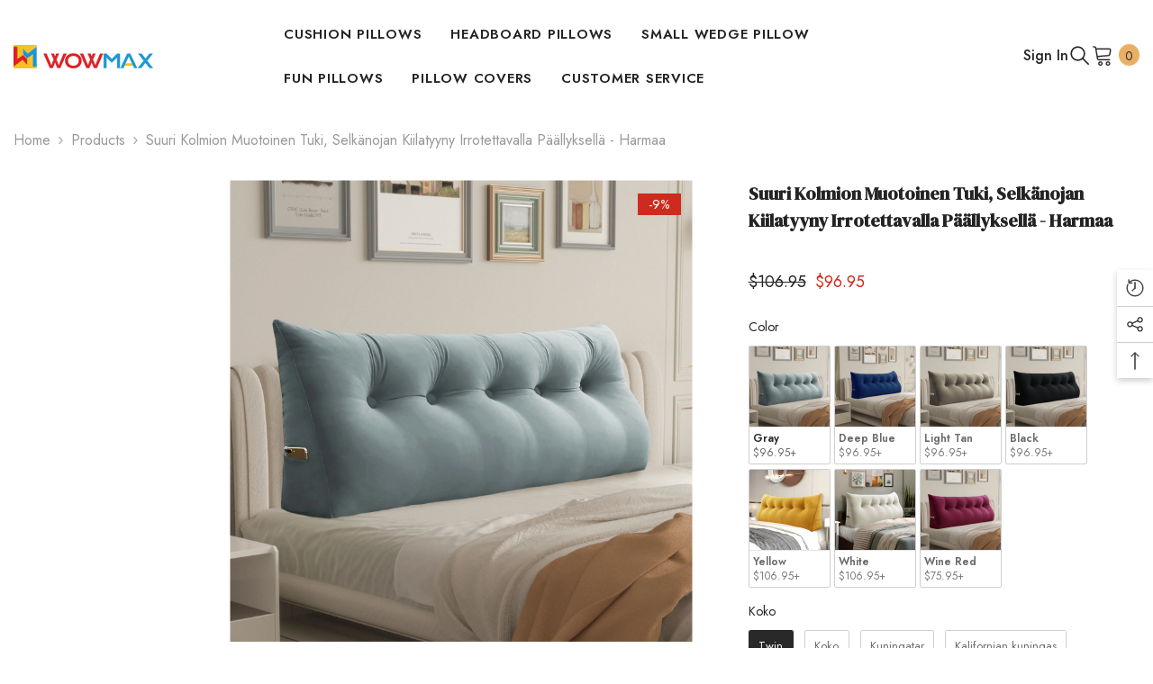

--- FILE ---
content_type: text/html; charset=utf-8
request_url: https://wowmax.com/fi/products/triangular-positioning-reading-backrest-wedge-pillow-velvet-gray?variant=45053671309616&section_id=template--22691217342768__main
body_size: 18323
content:
<div id="shopify-section-template--22691217342768__main" class="shopify-section"><link href="//wowmax.com/cdn/shop/t/23/assets/component-product.css?v=45661510551029437461709286125" rel="stylesheet" type="text/css" media="all" />
<link href="//wowmax.com/cdn/shop/t/23/assets/component-review.css?v=100129706126506303331709286125" rel="stylesheet" type="text/css" media="all" />
<link href="//wowmax.com/cdn/shop/t/23/assets/component-price.css?v=139205013722916111901709286125" rel="stylesheet" type="text/css" media="all" />
<link href="//wowmax.com/cdn/shop/t/23/assets/component-badge.css?v=20633729062276667811709286123" rel="stylesheet" type="text/css" media="all" />
<link href="//wowmax.com/cdn/shop/t/23/assets/component-rte.css?v=131583500676987604941709286125" rel="stylesheet" type="text/css" media="all" />
<link href="//wowmax.com/cdn/shop/t/23/assets/component-share.css?v=38383599121620234941709286125" rel="stylesheet" type="text/css" media="all" />
<link href="//wowmax.com/cdn/shop/t/23/assets/component-tab.css?v=57604492746316682781709286126" rel="stylesheet" type="text/css" media="all" />
<link href="//wowmax.com/cdn/shop/t/23/assets/component-product-form.css?v=161012712441157839971709286125" rel="stylesheet" type="text/css" media="all" />
<link href="//wowmax.com/cdn/shop/t/23/assets/component-grid.css?v=14116691739327510611709286124" rel="stylesheet" type="text/css" media="all" />

<style type="text/css">
    #ProductSection-template--22691217342768__main .productView-thumbnail .productView-thumbnail-link:after{
        padding-bottom: 148%;
    }

    #ProductSection-template--22691217342768__main .cursor-wrapper .counter {
        color: #191919;
    }

    #ProductSection-template--22691217342768__main .cursor-wrapper .counter #count-image:before {
        background-color: #191919;
    }
   
    #ProductSection-template--22691217342768__main .custom-cursor__inner .arrow:before,
    #ProductSection-template--22691217342768__main .custom-cursor__inner .arrow:after {
        background-color: #000000;
    }

    #ProductSection-template--22691217342768__main .tabs-contents .toggleLink,
    #ProductSection-template--22691217342768__main .tabs .tab .tab-title {
        font-size: 16px;
        font-weight: 600;
        text-transform: none;
        padding-top: 15px;
        padding-bottom: 15px;
    }

    
        :root {
            
                --sidebar-heading-font: var(--font-heading-family);
            
            
        }
    

    
        #ProductSection-template--22691217342768__main .sidebarBlock-heading{
            font-family: var(--sidebar-heading-font);
            font-size: 14px;
            font-weight: 700;
            text-transform: uppercase;
        }
    

    @media (max-width: 550px) {
        #ProductSection-template--22691217342768__main .tabs-contents .toggleLink,
        #ProductSection-template--22691217342768__main .tabs .tab .tab-title {
            font-size: 14px;
        }
    }

    @media (max-width: 767px) {
        #ProductSection-template--22691217342768__main {
            padding-top: 0px;
            padding-bottom: 0px;
        }
    }

    @media (min-width: 1025px) {
        
    }

    @media (min-width: 768px) and (max-width: 1199px) {
        #ProductSection-template--22691217342768__main {
            padding-top: 0px;
            padding-bottom: 0px;
        }
    }

    @media (min-width: 1200px) {
        #ProductSection-template--22691217342768__main {
            padding-top: 0px;
            padding-bottom: 0px;
        }
    }
</style>
<script>
    window.product_inven_array_8318097817904 = {
        
            '45053671309616': '200',
        
            '45053671342384': '57',
        
            '45053671375152': '185',
        
            '45053671407920': '40',
        
            '45053671440688': '100',
        
    };
  
    window.selling_array_8318097817904 = {
        
            '45053671309616': 'deny',
        
            '45053671342384': 'deny',
        
            '45053671375152': 'deny',
        
            '45053671407920': 'deny',
        
            '45053671440688': 'deny',
        
    };
  
    window.subtotal = {
        show: false,
        style: 1,
        text: `Add To Cart - [value]`
    };

    
      window.variant_image_group = true;
    
</script><link rel="stylesheet" href="//wowmax.com/cdn/shop/t/23/assets/component-fancybox.css?v=162524859697928915511709286124" media="print" onload="this.media='all'">
    <noscript><link href="//wowmax.com/cdn/shop/t/23/assets/component-fancybox.css?v=162524859697928915511709286124" rel="stylesheet" type="text/css" media="all" /></noscript><link href="//wowmax.com/cdn/shop/t/23/assets/component-main-sidebar.css?v=160499631821413164961709286124" rel="stylesheet" type="text/css" media="all" />
<div class="product-details product-left-sidebar has-sidebar" data-section-id="template--22691217342768__main" data-section-type="product" id="ProductSection-template--22691217342768__main" data-has-combo="false" data-image-opo>
<div class="productView-moreItem moreItem-breadcrumb "
                style="--spacing-top: 10px;
                --spacing-bottom: 20px;
                --spacing-top-mb: 0px;
                --spacing-bottom-mb: 0px;
                --breadcrumb-bg:rgba(0,0,0,0);
                --breadcrumb-mb-bg: #f6f6f6;
                "
            >
                
                    <div class="breadcrumb-bg">
                
                    <div class="container">
                        
                            <div class="breadcrumb-with-sidebar" >
                                <div class="toolbar-wrapper toolbar-mobile">
                                    <div class="toolbar-item toolbar-sidebar" data-sidebar>
                                        <span class="toolbar-icon icon-filter">
                                            <svg xmlns="http://www.w3.org/2000/svg" viewBox="0 0 368.167 368.167" aria-hidden="true" focusable="false" role="presentation" class="icon icon-sidebar"><path d="M248.084,96.684h12c4.4,0,8-3.6,8-8c0-4.4-3.6-8-8-8h-12c-4.4,0-8,3.6-8,8C240.084,93.084,243.684,96.684,248.084,96.684 z"></path><path d="M366.484,25.484c-2.8-5.6-8.4-8.8-14.4-8.8h-336c-6,0-11.6,3.6-14.4,8.8c-2.8,5.6-2,12,1.6,16.8l141.2,177.6v115.6 c0,6,3.2,11.2,8.4,14c2.4,1.2,4.8,2,7.6,2c3.2,0,6.4-0.8,9.2-2.8l44.4-30.8c6.4-4.8,10-12,10-19.6v-78.8l140.8-177.2 C368.484,37.484,369.284,31.084,366.484,25.484z M209.684,211.884c-0.8,1.2-1.6,2.8-1.6,4.8v81.2c0,2.8-1.2,5.2-3.2,6.8 l-44.4,30.8v-118.8c0-2.8-1.2-5.2-3.2-6.4l-90.4-113.6h145.2c4.4,0,8-3.6,8-8c0-4.4-3.6-8-8-8h-156c-0.4,0-1.2,0-1.6,0l-38.4-48     h336L209.684,211.884z"></path></svg>
                                        </span>
                                    </div>
                                </div>
                        
                        

<link href="//wowmax.com/cdn/shop/t/23/assets/component-breadcrumb.css?v=44178794156411635951709286123" rel="stylesheet" type="text/css" media="all" /><breadcrumb-component class="breadcrumb-container style--line_clamp_1">
        <nav class="breadcrumb breadcrumb-left" role="navigation" aria-label="breadcrumbs">
        <a class="link home-link" href="/fi/">Home</a><span class="separate" aria-hidden="true"><svg xmlns="http://www.w3.org/2000/svg" viewBox="0 0 24 24"><path d="M 7.75 1.34375 L 6.25 2.65625 L 14.65625 12 L 6.25 21.34375 L 7.75 22.65625 L 16.75 12.65625 L 17.34375 12 L 16.75 11.34375 Z"></path></svg></span>
                
                
                  
                    
                  
                    
                  
                    
                  
                    
                  
                    
                  
                
                  
                    
                  
                    
                  
                    
                  
                    
                      <a class="breadcrumb-collection hidden" href="/fi/collections/bed-pillows" data-handle="/fibed-pillows">BED PILLOWS</a>
                    
                  
                    
                  
                    
                  
                    
                  
                    
                  
                    
                  
                    
                  
                    
                  
                    
                  
                    
                  
                    
                  
                    
                  
                    
                  
                    
                  
                    
                  
                    
                  
                    
                  
                    
                  
                    
                  
                    
                  
                    
                  
                    
                  
                    
                  
                    
                  
                    
                  
                    
                  
                    
                  
                    
                  
                    
                  
                    
                  
                    
                  
                    
                  
                    
                  
                    
                  
                    
                  
                    
                  
                
                  
                    
                  
                    
                  
                    
                  
                    
                  
                    
                  
                    
                  
                    
                  
                    
                  
                    
                  
                    
                  
                
                  
                    
                  
                    
                  
                    
                  
                    
                  
                    
                  
                    
                  
                    
                  
                    
                  
                    
                  
                    
                  
                    
                  
                    
                  
                    
                  
                    
                  
                
                  
                    
                  
                    
                  
                    
                  
                    
                  
                    
                  
                    
                  
                    
                  
                    
                  
                    
                  
                
                  
                    
                  
                    
                  
                    
                      <a class="breadcrumb-collection hidden" href="/fi/collections/cushion-menu" data-handle="/ficushion-menu">CUSHION MENU</a>
                    
                  
                    
                  
                
                  
                    
                  
                    
                  
                    
                  
                    
                  
                    
                  
                    
                  
                    
                  
                    
                  
                    
                  
                    
                  
                    
                  
                    
                  
                    
                  
                    
                  
                    
                  
                    
                  
                    
                  
                    
                  
                    
                  
                    
                  
                    
                  
                    
                  
                    
                  
                    
                  
                    
                  
                    
                  
                    
                  
                    
                  
                    
                  
                    
                  
                    
                  
                    
                  
                    
                  
                    
                  
                    
                  
                    
                  
                
                  
                    
                  
                    
                  
                    
                  
                    
                  
                    
                  
                    
                  
                    
                  
                    
                  
                    
                  
                
                  
                    
                  
                    
                  
                    
                  
                
                  
                    
                  
                    
                  
                    
                  
                    
                  
                    
                  
                    
                  
                    
                  
                    
                  
                    
                  
                    
                  
                    
                  
                    
                  
                    
                  
                    
                  
                    
                  
                    
                  
                    
                  
                    
                  
                    
                  
                    
                  
                    
                  
                    
                  
                
                  
                    
                  
                    
                  
                    
                  
                
                  
                    
                  
                    
                  
                    
                  
                    
                  
                
                  
                    
                  
                    
                  
                    
                      <a class="breadcrumb-collection hidden" href="/fi/collections/reading-pillows" data-handle="/fireading-pillows">LUKUTYYNYT</a>
                    
                  
                    
                  
                    
                  
                    
                  
                    
                  
                    
                  
                    
                  
                    
                  
                    
                  
                    
                  
                    
                  
                    
                  
                    
                  
                    
                  
                    
                  
                    
                  
                    
                  
                    
                  
                    
                  
                    
                  
                    
                  
                    
                  
                    
                  
                    
                  
                    
                  
                    
                  
                    
                  
                    
                  
                    
                  
                    
                  
                
                  
                    
                  
                    
                  
                    
                  
                    
                  
                    
                  
                    
                  
                    
                  
                    
                  
                    
                  
                
                  
                    
                  
                    
                  
                    
                  
                    
                  
                    
                  
                    
                  
                    
                  
                    
                  
                    
                  
                    
                  
                    
                  
                
                  
                    
                  
                    
                  
                    
                  
                    
                  
                    
                  
                    
                  
                    
                      <a class="breadcrumb-collection hidden" href="/fi/collections/best-seller" data-handle="/fibest-seller">Paras myyjä</a>
                    
                  
                    
                  
                    
                  
                    
                  
                    
                  
                    
                  
                    
                  
                    
                  
                    
                  
                    
                  
                    
                  
                    
                  
                    
                  
                    
                  
                    
                  
                    
                  
                    
                  
                    
                  
                    
                  
                    
                  
                    
                  
                    
                  
                
                  
                
                  
                    
                  
                    
                  
                    
                  
                    
                  
                    
                  
                    
                  
                    
                  
                    
                  
                    
                  
                
                  
                    
                  
                    
                  
                    
                  
                    
                  
                    
                  
                    
                  
                    
                  
                    
                  
                    
                  
                    
                  
                    
                  
                    
                  
                    
                  
                    
                  
                
                  
                    
                  
                    
                  
                    
                  
                    
                  
                    
                  
                    
                  
                    
                  
                    
                  
                    
                  
                    
                  
                    
                  
                    
                  
                    
                  
                    
                  
                    
                  
                    
                  
                
                  
                
                  
                    
                  
                    
                  
                    
                  
                    
                  
                    
                  
                    
                  
                    
                  
                    
                  
                    
                  
                    
                  
                    
                  
                    
                  
                    
                  
                
                  
                    
                      <a class="breadcrumb-collection hidden" href="/fi/collections/velvet-pillow" data-handle="/fivelvet-pillow">Velvet Cushion Pillow</a>
                    
                  
                    
                  
                    
                  
                    
                  
                    
                  
                    
                  
                    
                  
                    
                  
                    
                  
                    
                  
                
                  
                    
                  
                    
                  
                    
                  
                    
                  
                    
                  
                    
                  
                    
                  
                
                <span class="separate" aria-hidden="true"><svg xmlns="http://www.w3.org/2000/svg" viewBox="0 0 24 24"><path d="M 7.75 1.34375 L 6.25 2.65625 L 14.65625 12 L 6.25 21.34375 L 7.75 22.65625 L 16.75 12.65625 L 17.34375 12 L 16.75 11.34375 Z"></path></svg></span>
                <span>Suuri kolmion muotoinen tuki, selkänojan kiilatyyny irrotettavalla päällyksellä - harmaa</span><span class="observe-element" style="width: 1px; height: 1px; background: transparent; display: inline-block; flex-shrink: 0;"></span>
        </nav>
    </breadcrumb-component>
    <script type="text/javascript">
        if (typeof breadcrumbComponentDeclare == 'undefiend') {
            class BreadcrumbComponent extends HTMLElement {
                constructor() {
                    super();
                }

                connectedCallback() {
                    this.firstLink = this.querySelector('.link.home-link')
                    this.lastLink = this.querySelector('.observe-element')
                    this.classList.add('initialized');
                    this.initObservers();
                }

                static createHandler(position = 'first', breadcrumb = null) {
                    const handler = (entries, observer) => {
                        entries.forEach(entry => {
                            if (breadcrumb == null) return observer.disconnect();
                            if (entry.isIntersecting ) {
                                breadcrumb.classList.add(`disable-${position}`);
                            } else {
                                breadcrumb.classList.remove(`disable-${position}`);
                            }
                        })
                    }
                    return handler;
                }

                initObservers() {
                    const scrollToFirstHandler = BreadcrumbComponent.createHandler('first', this);
                    const scrollToLastHandler = BreadcrumbComponent.createHandler('last', this);
                    
                    this.scrollToFirstObserver = new IntersectionObserver(scrollToFirstHandler, { threshold: 1 });
                    this.scrollToLastObserver = new IntersectionObserver(scrollToLastHandler, { threshold: 0.6 });

                    this.scrollToFirstObserver.observe(this.firstLink);
                    this.scrollToLastObserver.observe(this.lastLink);
                }
            }   

            window.addEventListener('load', () => {
                customElements.define('breadcrumb-component', BreadcrumbComponent);
            })

            var breadcrumbComponentDeclare = BreadcrumbComponent;
        }
    </script><script>
    document.addEventListener("DOMContentLoaded", (event) => {
      const previousCollection = getCookie('currentCollection');
      const breadcrumbCollection = document.querySelectorAll('.breadcrumb-collection');
      const breadcrumbCollectionCount = breadcrumbCollection.length;
      let checkCollection = true;
  
        if (breadcrumbCollection && breadcrumbCollectionCount > 1) breadcrumbCollection.forEach((element, index) => {
            const handle = element.dataset.handle;
            if (handle == previousCollection) {
                document.querySelectorAll(`.breadcrumb-collection[data-handle="${handle}"]`).forEach(element => {element.classList.remove('hidden');element.classList.add('animate--text')})
                checkCollection = false;
            }

            if (index == breadcrumbCollectionCount-1) {
                if (previousCollection == 'not-template-collection' || previousCollection == null || checkCollection) element.insertAdjacentHTML("afterend", `<a class="breadcrumb-collection" href="/collections/all" data-handle="all">Products</a>`);
            }
              
            if (element.classList.contains('hidden')) {
                element.remove();
            }
        })

        if (breadcrumbCollection && breadcrumbCollectionCount == 1) {
            document.querySelectorAll(`.breadcrumb-collection[data-handle="${breadcrumbCollection[0].dataset.handle}"]`).forEach(element => {element.classList.remove('hidden');element.classList.add('animate--text')})
        }
  
        if (!document.body.matches('.template-collection, .template-product')) {
            document.cookie = `currentCollection=not-template-collection; path=/`;
        }
  
        function getCookie(name) {
            const cookies = document.cookie.split(';');
            for (let i = 0; i < cookies.length; i++) {
              const cookie = cookies[i].trim();
              if (cookie.startsWith(name + '=')) {
                return cookie.substring(name.length + 1);
              }
            }
            return null;
        }
    });
</script>
                        
                            </div>
                        
                    </div>
                
                    </div>
                
            </div>
        
<div class="productView-container container">
        <div class="productView halo-productView layout-3 positionMainImage--left productView-sticky has-left-sidebar sidebar--layout_vertical" data-product-handle="triangular-positioning-reading-backrest-wedge-pillow-velvet-gray"><div class="page-sidebar page-sidebar-left page-sidebar--vertical sidebar--layout_1 has-sticky" id="halo-sidebar">
                    <a href="javascript:void(0)" class="halo-sidebar-close" data-close-sidebar role="button">
                        <span class="visually-hidden">Close</span>
                        <svg xmlns="http://www.w3.org/2000/svg" viewBox="0 0 48 48" ><path d="M 38.982422 6.9707031 A 2.0002 2.0002 0 0 0 37.585938 7.5859375 L 24 21.171875 L 10.414062 7.5859375 A 2.0002 2.0002 0 0 0 8.9785156 6.9804688 A 2.0002 2.0002 0 0 0 7.5859375 10.414062 L 21.171875 24 L 7.5859375 37.585938 A 2.0002 2.0002 0 1 0 10.414062 40.414062 L 24 26.828125 L 37.585938 40.414062 A 2.0002 2.0002 0 1 0 40.414062 37.585938 L 26.828125 24 L 40.414062 10.414062 A 2.0002 2.0002 0 0 0 38.982422 6.9707031 z"/></svg>
                    </a>
                    <div class="halo-sidebar-header text-left">
                        <span class="title">
                            Sidebar
                        </span>
                    </div>
                    <div class="halo-sidebar-wrapper custom-scrollbar">
                        
                    </div>
                </div><div class="page-content" id="ProductContent"><div class="productView-top">
                    <div class="halo-productView-left productView-images clearfix" data-image-gallery><div class="cursor-wrapper handleMouseLeave">
                                <div class="custom-cursor custom-cursor__outer">
                                    <div class="custom-cursor custom-cursor__inner">
                                        <span class="arrow arrow-bar fadeIn"></span>
                                    </div>
                                </div>
                            </div><div class="productView-images-wrapper" data-video-popup>
                            <div class="productView-image-wrapper"><div class="productView-badge badge-right halo-productBadges halo-productBadges--right date-85809075 date1-993" data-new-badge-number="30"><span class="badge sale-badge" aria-hidden="true">-9%</span></div>
<div class="productView-nav style-1 image-fit-cover" 
                                    data-image-gallery-main
                                    data-arrows-desk="false"
                                    data-arrows-mobi="true"
                                    data-counter-mobi="true"
                                    data-media-count="8"
                                ><div class="productView-image productView-image-square filter-suuri-kolmion-muotoinen-tuki-selkanojan-kiilatyyny-irrotettavalla-paallyksella-harmaa fit-cover" data-index="1">
                                                    <div class="productView-img-container product-single__media" data-media-id="37398594060592"
                                                        
                                                            
                                                                
                                                                    style="padding-bottom: 100%;"
                                                                
                                                            
                                                        
                                                    >
                                                        <div 
                                                            class="media" 
                                                             
                                                             data-fancybox="images" href="//wowmax.com/cdn/shop/files/5_ceb91a8e-03f2-4d2f-b9fe-5aacce3ff705.jpg?v=1713406717" 
                                                        >
                                                            <img id="product-featured-image-37398594060592"
                                                                srcset="//wowmax.com/cdn/shop/files/5_ceb91a8e-03f2-4d2f-b9fe-5aacce3ff705.jpg?v=1713406717"
                                                                src="//wowmax.com/cdn/shop/files/5_ceb91a8e-03f2-4d2f-b9fe-5aacce3ff705.jpg?v=1713406717"
                                                                alt=""
                                                                sizes="(min-width: 2000px) 1500px, (min-width: 1200px) 1200px, (min-width: 768px) calc((100vw - 30px) / 2), calc(100vw - 20px)"
                                                                width="3112"
                                                                height="3112"
                                                                loading="lazy"
                                                                data-sizes="auto"
                                                                data-main-image
                                                                data-index="1"
                                                                data-cursor-image
                                                                
                                                            /></div>
                                                    </div>
                                                </div><div class="productView-image productView-image-square filter-suuri-kolmion-muotoinen-tuki-selkanojan-kiilatyyny-irrotettavalla-paallyksella-harmaa fit-cover" data-index="2">
                                                    <div class="productView-img-container product-single__media" data-media-id="37398595207472"
                                                        
                                                            
                                                                
                                                                    style="padding-bottom: 100%;"
                                                                
                                                            
                                                        
                                                    >
                                                        <div 
                                                            class="media" 
                                                             
                                                             data-fancybox="images" href="//wowmax.com/cdn/shop/files/3_698cfb52-ff35-46c5-b87f-02ea7519a3e8.jpg?v=1713406717" 
                                                        >
                                                            <img id="product-featured-image-37398595207472"
                                                                data-srcset="//wowmax.com/cdn/shop/files/3_698cfb52-ff35-46c5-b87f-02ea7519a3e8.jpg?v=1713406717"
                                                                
                                                                alt=""
                                                                sizes="(min-width: 2000px) 1500px, (min-width: 1200px) 1200px, (min-width: 768px) calc((100vw - 30px) / 2), calc(100vw - 20px)"
                                                                width="2000"
                                                                height="2000"
                                                                loading="lazy"
                                                                data-sizes="auto"
                                                                data-main-image
                                                                data-index="2"
                                                                data-cursor-image
                                                                class="lazyload"
                                                            /><span class="data-lazy-loading"></span></div>
                                                    </div>
                                                </div><div class="productView-image productView-image-square filter-suuri-kolmion-muotoinen-tuki-selkanojan-kiilatyyny-irrotettavalla-paallyksella-harmaa fit-cover" data-index="3">
                                                    <div class="productView-img-container product-single__media" data-media-id="37398594093360"
                                                        
                                                            
                                                                
                                                                    style="padding-bottom: 100%;"
                                                                
                                                            
                                                        
                                                    >
                                                        <div 
                                                            class="media" 
                                                             
                                                             data-fancybox="images" href="//wowmax.com/cdn/shop/files/3_eb54c10a-b468-457d-93ab-bd0a029f572f.jpg?v=1713406717" 
                                                        >
                                                            <img id="product-featured-image-37398594093360"
                                                                data-srcset="//wowmax.com/cdn/shop/files/3_eb54c10a-b468-457d-93ab-bd0a029f572f.jpg?v=1713406717"
                                                                
                                                                alt=""
                                                                sizes="(min-width: 2000px) 1500px, (min-width: 1200px) 1200px, (min-width: 768px) calc((100vw - 30px) / 2), calc(100vw - 20px)"
                                                                width="3079"
                                                                height="3079"
                                                                loading="lazy"
                                                                data-sizes="auto"
                                                                data-main-image
                                                                data-index="3"
                                                                data-cursor-image
                                                                class="lazyload"
                                                            /><span class="data-lazy-loading"></span></div>
                                                    </div>
                                                </div><div class="productView-image productView-image-square filter-suuri-kolmion-muotoinen-tuki-selkanojan-kiilatyyny-irrotettavalla-paallyksella-harmaa fit-cover" data-index="4">
                                                    <div class="productView-img-container product-single__media" data-media-id="37398594126128"
                                                        
                                                            
                                                                
                                                                    style="padding-bottom: 100%;"
                                                                
                                                            
                                                        
                                                    >
                                                        <div 
                                                            class="media" 
                                                             
                                                             data-fancybox="images" href="//wowmax.com/cdn/shop/files/4_b868f1bc-e96d-4556-b9ab-87d0ea01deb9.jpg?v=1713406717" 
                                                        >
                                                            <img id="product-featured-image-37398594126128"
                                                                data-srcset="//wowmax.com/cdn/shop/files/4_b868f1bc-e96d-4556-b9ab-87d0ea01deb9.jpg?v=1713406717"
                                                                
                                                                alt=""
                                                                sizes="(min-width: 2000px) 1500px, (min-width: 1200px) 1200px, (min-width: 768px) calc((100vw - 30px) / 2), calc(100vw - 20px)"
                                                                width="2948"
                                                                height="2948"
                                                                loading="lazy"
                                                                data-sizes="auto"
                                                                data-main-image
                                                                data-index="4"
                                                                data-cursor-image
                                                                class="lazyload"
                                                            /><span class="data-lazy-loading"></span></div>
                                                    </div>
                                                </div><div class="productView-image productView-image-square filter-suuri-kolmion-muotoinen-tuki-selkanojan-kiilatyyny-irrotettavalla-paallyksella-harmaa fit-cover" data-index="5">
                                                    <div class="productView-img-container product-single__media" data-media-id="37398594453808"
                                                        
                                                            
                                                                
                                                                    style="padding-bottom: 100%;"
                                                                
                                                            
                                                        
                                                    >
                                                        <div 
                                                            class="media" 
                                                             
                                                             data-fancybox="images" href="//wowmax.com/cdn/shop/files/6_90ce485a-8585-4d4f-b864-b47461dfb37c.jpg?v=1713406717" 
                                                        >
                                                            <img id="product-featured-image-37398594453808"
                                                                data-srcset="//wowmax.com/cdn/shop/files/6_90ce485a-8585-4d4f-b864-b47461dfb37c.jpg?v=1713406717"
                                                                
                                                                alt=""
                                                                sizes="(min-width: 2000px) 1500px, (min-width: 1200px) 1200px, (min-width: 768px) calc((100vw - 30px) / 2), calc(100vw - 20px)"
                                                                width="3260"
                                                                height="3260"
                                                                loading="lazy"
                                                                data-sizes="auto"
                                                                data-main-image
                                                                data-index="5"
                                                                data-cursor-image
                                                                class="lazyload"
                                                            /><span class="data-lazy-loading"></span></div>
                                                    </div>
                                                </div><div class="productView-image productView-image-square filter-suuri-kolmion-muotoinen-tuki-selkanojan-kiilatyyny-irrotettavalla-paallyksella-harmaa fit-cover" data-index="6">
                                                    <div class="productView-img-container product-single__media" data-media-id="37398594421040"
                                                        
                                                            
                                                                
                                                                    style="padding-bottom: 100%;"
                                                                
                                                            
                                                        
                                                    >
                                                        <div 
                                                            class="media" 
                                                             
                                                             data-fancybox="images" href="//wowmax.com/cdn/shop/files/7_f7a2fb9d-339c-4c33-be68-389fd03057c7.jpg?v=1713406717" 
                                                        >
                                                            <img id="product-featured-image-37398594421040"
                                                                data-srcset="//wowmax.com/cdn/shop/files/7_f7a2fb9d-339c-4c33-be68-389fd03057c7.jpg?v=1713406717"
                                                                
                                                                alt=""
                                                                sizes="(min-width: 2000px) 1500px, (min-width: 1200px) 1200px, (min-width: 768px) calc((100vw - 30px) / 2), calc(100vw - 20px)"
                                                                width="3380"
                                                                height="3380"
                                                                loading="lazy"
                                                                data-sizes="auto"
                                                                data-main-image
                                                                data-index="6"
                                                                data-cursor-image
                                                                class="lazyload"
                                                            /><span class="data-lazy-loading"></span></div>
                                                    </div>
                                                </div><div class="productView-image productView-image-square filter-suuri-kolmion-muotoinen-tuki-selkanojan-kiilatyyny-irrotettavalla-paallyksella-harmaa fit-cover" data-index="7">
                                                    <div class="productView-img-container product-single__media" data-media-id="36171581194544"
                                                        
                                                            
                                                                
                                                                    style="padding-bottom: 100%;"
                                                                
                                                            
                                                        
                                                    >
                                                        <div 
                                                            class="media" 
                                                             
                                                             data-fancybox="images" href="//wowmax.com/cdn/shop/files/0_ac261210-8041-43ed-8816-79cc5294e240.jpg?v=1713406717" 
                                                        >
                                                            <img id="product-featured-image-36171581194544"
                                                                data-srcset="//wowmax.com/cdn/shop/files/0_ac261210-8041-43ed-8816-79cc5294e240.jpg?v=1713406717"
                                                                
                                                                alt=""
                                                                sizes="(min-width: 2000px) 1500px, (min-width: 1200px) 1200px, (min-width: 768px) calc((100vw - 30px) / 2), calc(100vw - 20px)"
                                                                width="3000"
                                                                height="3000"
                                                                loading="lazy"
                                                                data-sizes="auto"
                                                                data-main-image
                                                                data-index="7"
                                                                data-cursor-image
                                                                class="lazyload"
                                                            /><span class="data-lazy-loading"></span></div>
                                                    </div>
                                                </div><div class="productView-image productView-image-square filter-suuri-kolmion-muotoinen-tuki-selkanojan-kiilatyyny-irrotettavalla-paallyksella-harmaa fit-cover" data-index="8">
                                                    <div class="productView-img-container product-single__media" data-media-id="33846134571312"
                                                        
                                                            
                                                                
                                                                    style="padding-bottom: 100%;"
                                                                
                                                            
                                                        
                                                    >
                                                        <div 
                                                            class="media" 
                                                             
                                                             data-fancybox="images" href="//wowmax.com/cdn/shop/products/Wedge-pillow-79inch-Gray-100.jpg?v=1713406717" 
                                                        >
                                                            <img id="product-featured-image-33846134571312"
                                                                data-srcset="//wowmax.com/cdn/shop/products/Wedge-pillow-79inch-Gray-100.jpg?v=1713406717"
                                                                
                                                                alt=""
                                                                sizes="(min-width: 2000px) 1500px, (min-width: 1200px) 1200px, (min-width: 768px) calc((100vw - 30px) / 2), calc(100vw - 20px)"
                                                                width="1800"
                                                                height="1800"
                                                                loading="lazy"
                                                                data-sizes="auto"
                                                                data-main-image
                                                                data-index="8"
                                                                data-cursor-image
                                                                class="lazyload"
                                                            /><span class="data-lazy-loading"></span></div>
                                                    </div>
                                                </div></div><div class="productView-videoPopup"></div><div class="productView-iconZoom">
                                        <svg  class="icon icon-zoom-1" xmlns="http://www.w3.org/2000/svg" aria-hidden="true" focusable="false" role="presentation" viewBox="0 0 448 512"><path d="M416 176V86.63L246.6 256L416 425.4V336c0-8.844 7.156-16 16-16s16 7.156 16 16v128c0 8.844-7.156 16-16 16h-128c-8.844 0-16-7.156-16-16s7.156-16 16-16h89.38L224 278.6L54.63 448H144C152.8 448 160 455.2 160 464S152.8 480 144 480h-128C7.156 480 0 472.8 0 464v-128C0 327.2 7.156 320 16 320S32 327.2 32 336v89.38L201.4 256L32 86.63V176C32 184.8 24.84 192 16 192S0 184.8 0 176v-128C0 39.16 7.156 32 16 32h128C152.8 32 160 39.16 160 48S152.8 64 144 64H54.63L224 233.4L393.4 64H304C295.2 64 288 56.84 288 48S295.2 32 304 32h128C440.8 32 448 39.16 448 48v128C448 184.8 440.8 192 432 192S416 184.8 416 176z"></path></svg>
                                    </div></div><div class="productView-thumbnail-wrapper">
                                    <div class="productView-for clearfix" data-max-thumbnail-to-show="4"><div class="productView-thumbnail filter-suuri-kolmion-muotoinen-tuki-selkanojan-kiilatyyny-irrotettavalla-paallyksella-harmaa" data-media-id="template--22691217342768__main-37398594060592">
                                                        <a class="productView-thumbnail-link animated-loading" href="javascript:void(0)" data-image="//wowmax.com/cdn/shop/files/5_ceb91a8e-03f2-4d2f-b9fe-5aacce3ff705_large.jpg?v=1713406717">
                                                            <img src="//wowmax.com/cdn/shop/files/5_ceb91a8e-03f2-4d2f-b9fe-5aacce3ff705_large.jpg?v=1713406717" alt="Suuri kolmion muotoinen tuki, selkänojan kiilatyyny irrotettavalla päällyksellä - harmaa" title="Suuri kolmion muotoinen tuki, selkänojan kiilatyyny irrotettavalla päällyksellä - harmaa" loading="lazy" />
                                                        </a>
                                                    </div><div class="productView-thumbnail filter-suuri-kolmion-muotoinen-tuki-selkanojan-kiilatyyny-irrotettavalla-paallyksella-harmaa" data-media-id="template--22691217342768__main-37398595207472">
                                                        <a class="productView-thumbnail-link animated-loading" href="javascript:void(0)" data-image="//wowmax.com/cdn/shop/files/3_698cfb52-ff35-46c5-b87f-02ea7519a3e8_large.jpg?v=1713406717">
                                                            <img src="//wowmax.com/cdn/shop/files/3_698cfb52-ff35-46c5-b87f-02ea7519a3e8_large.jpg?v=1713406717" alt="Suuri kolmion muotoinen tuki, selkänojan kiilatyyny irrotettavalla päällyksellä - harmaa" title="Suuri kolmion muotoinen tuki, selkänojan kiilatyyny irrotettavalla päällyksellä - harmaa" loading="lazy" />
                                                        </a>
                                                    </div><div class="productView-thumbnail filter-suuri-kolmion-muotoinen-tuki-selkanojan-kiilatyyny-irrotettavalla-paallyksella-harmaa" data-media-id="template--22691217342768__main-37398594093360">
                                                        <a class="productView-thumbnail-link animated-loading" href="javascript:void(0)" data-image="//wowmax.com/cdn/shop/files/3_eb54c10a-b468-457d-93ab-bd0a029f572f_large.jpg?v=1713406717">
                                                            <img src="//wowmax.com/cdn/shop/files/3_eb54c10a-b468-457d-93ab-bd0a029f572f_large.jpg?v=1713406717" alt="Suuri kolmion muotoinen tuki, selkänojan kiilatyyny irrotettavalla päällyksellä - harmaa" title="Suuri kolmion muotoinen tuki, selkänojan kiilatyyny irrotettavalla päällyksellä - harmaa" loading="lazy" />
                                                        </a>
                                                    </div><div class="productView-thumbnail filter-suuri-kolmion-muotoinen-tuki-selkanojan-kiilatyyny-irrotettavalla-paallyksella-harmaa" data-media-id="template--22691217342768__main-37398594126128">
                                                        <a class="productView-thumbnail-link animated-loading" href="javascript:void(0)" data-image="//wowmax.com/cdn/shop/files/4_b868f1bc-e96d-4556-b9ab-87d0ea01deb9_large.jpg?v=1713406717">
                                                            <img src="//wowmax.com/cdn/shop/files/4_b868f1bc-e96d-4556-b9ab-87d0ea01deb9_large.jpg?v=1713406717" alt="Suuri kolmion muotoinen tuki, selkänojan kiilatyyny irrotettavalla päällyksellä - harmaa" title="Suuri kolmion muotoinen tuki, selkänojan kiilatyyny irrotettavalla päällyksellä - harmaa" loading="lazy" />
                                                        </a>
                                                    </div><div class="productView-thumbnail filter-suuri-kolmion-muotoinen-tuki-selkanojan-kiilatyyny-irrotettavalla-paallyksella-harmaa" data-media-id="template--22691217342768__main-37398594453808">
                                                        <a class="productView-thumbnail-link animated-loading" href="javascript:void(0)" data-image="//wowmax.com/cdn/shop/files/6_90ce485a-8585-4d4f-b864-b47461dfb37c_large.jpg?v=1713406717">
                                                            <img src="//wowmax.com/cdn/shop/files/6_90ce485a-8585-4d4f-b864-b47461dfb37c_large.jpg?v=1713406717" alt="Suuri kolmion muotoinen tuki, selkänojan kiilatyyny irrotettavalla päällyksellä - harmaa" title="Suuri kolmion muotoinen tuki, selkänojan kiilatyyny irrotettavalla päällyksellä - harmaa" loading="lazy" />
                                                        </a>
                                                    </div><div class="productView-thumbnail filter-suuri-kolmion-muotoinen-tuki-selkanojan-kiilatyyny-irrotettavalla-paallyksella-harmaa" data-media-id="template--22691217342768__main-37398594421040">
                                                        <a class="productView-thumbnail-link animated-loading" href="javascript:void(0)" data-image="//wowmax.com/cdn/shop/files/7_f7a2fb9d-339c-4c33-be68-389fd03057c7_large.jpg?v=1713406717">
                                                            <img src="//wowmax.com/cdn/shop/files/7_f7a2fb9d-339c-4c33-be68-389fd03057c7_large.jpg?v=1713406717" alt="Suuri kolmion muotoinen tuki, selkänojan kiilatyyny irrotettavalla päällyksellä - harmaa" title="Suuri kolmion muotoinen tuki, selkänojan kiilatyyny irrotettavalla päällyksellä - harmaa" loading="lazy" />
                                                        </a>
                                                    </div><div class="productView-thumbnail filter-suuri-kolmion-muotoinen-tuki-selkanojan-kiilatyyny-irrotettavalla-paallyksella-harmaa" data-media-id="template--22691217342768__main-36171581194544">
                                                        <a class="productView-thumbnail-link animated-loading" href="javascript:void(0)" data-image="//wowmax.com/cdn/shop/files/0_ac261210-8041-43ed-8816-79cc5294e240_large.jpg?v=1713406717">
                                                            <img src="//wowmax.com/cdn/shop/files/0_ac261210-8041-43ed-8816-79cc5294e240_large.jpg?v=1713406717" alt="Suuri kolmion muotoinen tuki, selkänojan kiilatyyny irrotettavalla päällyksellä - harmaa" title="Suuri kolmion muotoinen tuki, selkänojan kiilatyyny irrotettavalla päällyksellä - harmaa" loading="lazy" />
                                                        </a>
                                                    </div><div class="productView-thumbnail filter-suuri-kolmion-muotoinen-tuki-selkanojan-kiilatyyny-irrotettavalla-paallyksella-harmaa" data-media-id="template--22691217342768__main-33846134571312">
                                                        <a class="productView-thumbnail-link animated-loading" href="javascript:void(0)" data-image="//wowmax.com/cdn/shop/products/Wedge-pillow-79inch-Gray-100_large.jpg?v=1713406717">
                                                            <img src="//wowmax.com/cdn/shop/products/Wedge-pillow-79inch-Gray-100_large.jpg?v=1713406717" alt="Suuri kolmion muotoinen tuki, selkänojan kiilatyyny irrotettavalla päällyksellä - harmaa" title="Suuri kolmion muotoinen tuki, selkänojan kiilatyyny irrotettavalla päällyksellä - harmaa" loading="lazy" />
                                                        </a>
                                                    </div></div>
                                </div></div>
                    </div>
                    <div class="halo-productView-right productView-details clearfix">
                        <div class="productView-product clearfix"><div class="productView-moreItem"
                                            style="--spacing-top: 0px;
                                            --spacing-bottom: 3px"
                                        >
                                            <h1 class="productView-title" style="--color-title: #232323;--fontsize-text: 20px;--fontsize-mb-text: 18px;"><span>Suuri kolmion muotoinen tuki, selkänojan kiilatyyny irrotettavalla päällyksellä - harmaa</span></h1>
                                        </div><div class="productView-moreItem"
                                                style="--spacing-top: 0px;
                                                --spacing-bottom: 9px;
                                                --color-text-sold-in: #e95144"
                                            >
                                                <div class="productView-meta clearfix"><div class="productView-rating halo-productReview">
    <span class="shopify-product-reviews-badge" data-id="8318097817904"></span>
</div>
</div>
                                            </div>
                                        <div class="productView-moreItem"
                                            style="--spacing-top: 9px;
                                            --spacing-bottom: 12px;
                                            --fontsize-text: 18px"
                                        >
                                            
                                                <div class="productView-price no-js-hidden clearfix" id="product-price-8318097817904"><div class="price price--medium price--on-sale ">
    <dl><div class="price__regular"><dd class="price__last"><span class="price-item price-item--regular">$96.95</span></dd>
        </div>
        <div class="price__sale"><dd class="price__compare"><s class="price-item price-item--regular">$106.95</s></dd><dd class="price__last"><span class="price-item price-item--sale">$96.95</span></dd></div>
        <small class="unit-price caption hidden">
            <dt class="visually-hidden">Unit price</dt>
            <dd class="price__last"><span></span><span aria-hidden="true">/</span><span class="visually-hidden">&nbsp;per&nbsp;</span><span></span></dd>
        </small>
    </dl>
</div>
</div>
                                            
                                        </div>
                                            <div class="productView-moreItem"
                                                style="--spacing-top: 5px;
                                                --spacing-bottom: 6px"
                                            >
                                                <div class="productView-options" style="--color-border: #e6e6e6"><div class="productView-variants halo-productOptions" id="product-option-8318097817904"  data-type="button"><variant-radios class="no-js-hidden product-option has-default" data-product="8318097817904" data-section="template--22691217342768__main" data-url="/fi/products/triangular-positioning-reading-backrest-wedge-pillow-velvet-gray"><fieldset class="js product-form__input clearfix" data-product-attribute="set-rectangle" data-option-index="0">
                            <legend class="form__label">
                                Koko:
                                <span data-header-option>
                                    Twin
                                </span>
                            </legend><input class="product-form__radio" type="radio" id="option-8318097817904-Koko-0"
                                        name="Koko"
                                        value="Twin"
                                        checked
                                        
                                        data-variant-id="45053671309616"
                                    ><label class="product-form__label available" for="option-8318097817904-Koko-0" data-variant-id="45053671309616">
                                            <span class="text">Twin</span>
                                        </label><input class="product-form__radio" type="radio" id="option-8318097817904-Koko-1"
                                        name="Koko"
                                        value="Koko"
                                        
                                        
                                        data-variant-id="45053671342384"
                                    ><label class="product-form__label available" for="option-8318097817904-Koko-1" data-variant-id="45053671342384">
                                            <span class="text">Koko</span>
                                        </label><input class="product-form__radio" type="radio" id="option-8318097817904-Koko-2"
                                        name="Koko"
                                        value="Kuningatar"
                                        
                                        
                                        data-variant-id="45053671375152"
                                    ><label class="product-form__label available" for="option-8318097817904-Koko-2" data-variant-id="45053671375152">
                                            <span class="text">Kuningatar</span>
                                        </label><input class="product-form__radio" type="radio" id="option-8318097817904-Koko-3"
                                        name="Koko"
                                        value="Kalifornian kuningas"
                                        
                                        
                                        data-variant-id="45053671407920"
                                    ><label class="product-form__label available" for="option-8318097817904-Koko-3" data-variant-id="45053671407920">
                                            <span class="text">Kalifornian kuningas</span>
                                        </label><input class="product-form__radio" type="radio" id="option-8318097817904-Koko-4"
                                        name="Koko"
                                        value="kuningas"
                                        
                                        
                                        data-variant-id="45053671440688"
                                    ><label class="product-form__label available" for="option-8318097817904-Koko-4" data-variant-id="45053671440688">
                                            <span class="text">kuningas</span>
                                        </label></fieldset><script type="application/json">
                        [{"id":45053671309616,"title":"Twin","option1":"Twin","option2":null,"option3":null,"sku":"DLZTO-KZSJ-100-HLR-6GREY-BUT","requires_shipping":true,"taxable":true,"featured_image":{"id":44961358217520,"product_id":8318097817904,"position":3,"created_at":"2024-04-17T22:18:19-04:00","updated_at":"2024-04-17T22:18:37-04:00","alt":null,"width":3079,"height":3079,"src":"\/\/wowmax.com\/cdn\/shop\/files\/3_eb54c10a-b468-457d-93ab-bd0a029f572f.jpg?v=1713406717","variant_ids":[45053671309616]},"available":true,"name":"Suuri kolmion muotoinen tuki, selkänojan kiilatyyny irrotettavalla päällyksellä - harmaa - Twin","public_title":"Twin","options":["Twin"],"price":9695,"weight":0,"compare_at_price":10695,"inventory_management":"shopify","barcode":null,"featured_media":{"alt":null,"id":37398594093360,"position":3,"preview_image":{"aspect_ratio":1.0,"height":3079,"width":3079,"src":"\/\/wowmax.com\/cdn\/shop\/files\/3_eb54c10a-b468-457d-93ab-bd0a029f572f.jpg?v=1713406717"}},"requires_selling_plan":false,"selling_plan_allocations":[]},{"id":45053671342384,"title":"Koko","option1":"Koko","option2":null,"option3":null,"sku":"DLZTO-KZSJ-138-HLR-6GREY-BUT","requires_shipping":true,"taxable":true,"featured_image":{"id":44961358119216,"product_id":8318097817904,"position":4,"created_at":"2024-04-17T22:18:19-04:00","updated_at":"2024-04-17T22:18:37-04:00","alt":null,"width":2948,"height":2948,"src":"\/\/wowmax.com\/cdn\/shop\/files\/4_b868f1bc-e96d-4556-b9ab-87d0ea01deb9.jpg?v=1713406717","variant_ids":[45053671342384]},"available":true,"name":"Suuri kolmion muotoinen tuki, selkänojan kiilatyyny irrotettavalla päällyksellä - harmaa - Koko","public_title":"Koko","options":["Koko"],"price":10295,"weight":0,"compare_at_price":11695,"inventory_management":"shopify","barcode":null,"featured_media":{"alt":null,"id":37398594126128,"position":4,"preview_image":{"aspect_ratio":1.0,"height":2948,"width":2948,"src":"\/\/wowmax.com\/cdn\/shop\/files\/4_b868f1bc-e96d-4556-b9ab-87d0ea01deb9.jpg?v=1713406717"}},"requires_selling_plan":false,"selling_plan_allocations":[]},{"id":45053671375152,"title":"Kuningatar","option1":"Kuningatar","option2":null,"option3":null,"sku":"DLZTO-KZSJ-153-HLR-6GREY-BUT","requires_shipping":true,"taxable":true,"featured_image":{"id":44961358020912,"product_id":8318097817904,"position":1,"created_at":"2024-04-17T22:18:19-04:00","updated_at":"2024-04-17T22:18:37-04:00","alt":null,"width":3112,"height":3112,"src":"\/\/wowmax.com\/cdn\/shop\/files\/5_ceb91a8e-03f2-4d2f-b9fe-5aacce3ff705.jpg?v=1713406717","variant_ids":[45053671375152]},"available":true,"name":"Suuri kolmion muotoinen tuki, selkänojan kiilatyyny irrotettavalla päällyksellä - harmaa - Kuningatar","public_title":"Kuningatar","options":["Kuningatar"],"price":10895,"weight":0,"compare_at_price":12595,"inventory_management":"shopify","barcode":null,"featured_media":{"alt":null,"id":37398594060592,"position":1,"preview_image":{"aspect_ratio":1.0,"height":3112,"width":3112,"src":"\/\/wowmax.com\/cdn\/shop\/files\/5_ceb91a8e-03f2-4d2f-b9fe-5aacce3ff705.jpg?v=1713406717"}},"requires_selling_plan":false,"selling_plan_allocations":[]},{"id":45053671407920,"title":"Kalifornian kuningas","option1":"Kalifornian kuningas","option2":null,"option3":null,"sku":"DLZTO-KZSJ-183-HLR-6GREY-BUT","requires_shipping":true,"taxable":true,"featured_image":{"id":44961358643504,"product_id":8318097817904,"position":5,"created_at":"2024-04-17T22:18:22-04:00","updated_at":"2024-04-17T22:18:37-04:00","alt":null,"width":3260,"height":3260,"src":"\/\/wowmax.com\/cdn\/shop\/files\/6_90ce485a-8585-4d4f-b864-b47461dfb37c.jpg?v=1713406717","variant_ids":[45053671407920]},"available":true,"name":"Suuri kolmion muotoinen tuki, selkänojan kiilatyyny irrotettavalla päällyksellä - harmaa - Kalifornian kuningas","public_title":"Kalifornian kuningas","options":["Kalifornian kuningas"],"price":12295,"weight":0,"compare_at_price":14395,"inventory_management":"shopify","barcode":null,"featured_media":{"alt":null,"id":37398594453808,"position":5,"preview_image":{"aspect_ratio":1.0,"height":3260,"width":3260,"src":"\/\/wowmax.com\/cdn\/shop\/files\/6_90ce485a-8585-4d4f-b864-b47461dfb37c.jpg?v=1713406717"}},"requires_selling_plan":false,"selling_plan_allocations":[]},{"id":45053671440688,"title":"kuningas","option1":"kuningas","option2":null,"option3":null,"sku":"DLZTO-KZSJ-194-HLR-6GREY-BUT","requires_shipping":true,"taxable":true,"featured_image":{"id":44961358741808,"product_id":8318097817904,"position":6,"created_at":"2024-04-17T22:18:22-04:00","updated_at":"2024-04-17T22:18:37-04:00","alt":null,"width":3380,"height":3380,"src":"\/\/wowmax.com\/cdn\/shop\/files\/7_f7a2fb9d-339c-4c33-be68-389fd03057c7.jpg?v=1713406717","variant_ids":[45053671440688]},"available":true,"name":"Suuri kolmion muotoinen tuki, selkänojan kiilatyyny irrotettavalla päällyksellä - harmaa - kuningas","public_title":"kuningas","options":["kuningas"],"price":12995,"weight":0,"compare_at_price":14995,"inventory_management":"shopify","barcode":null,"featured_media":{"alt":null,"id":37398594421040,"position":6,"preview_image":{"aspect_ratio":1.0,"height":3380,"width":3380,"src":"\/\/wowmax.com\/cdn\/shop\/files\/7_f7a2fb9d-339c-4c33-be68-389fd03057c7.jpg?v=1713406717"}},"requires_selling_plan":false,"selling_plan_allocations":[]}]
                    </script>
                </variant-radios></div>
        <noscript>
            <div class="product-form__input">
                <label class="form__label" for="Variants-template--22691217342768__main">
                    Product variants
                </label>
                <div class="select">
                <select name="id" id="Variants-template--22691217342768__main" class="select__select" form="product-form"><option
                            selected="selected"
                            
                            value="45053671309616"
                        >
                            Twin

                            - $96.95
                        </option><option
                            
                            
                            value="45053671342384"
                        >
                            Koko

                            - $102.95
                        </option><option
                            
                            
                            value="45053671375152"
                        >
                            Kuningatar

                            - $108.95
                        </option><option
                            
                            
                            value="45053671407920"
                        >
                            Kalifornian kuningas

                            - $122.95
                        </option><option
                            
                            
                            value="45053671440688"
                        >
                            kuningas

                            - $129.95
                        </option></select>
            </div>
          </div>
        </noscript></div>
                                            </div>
                                        



                                            <div class="productView-moreItem"
                                                style="--spacing-top: 0px;
                                                --spacing-bottom: 22px"
                                            >
                                                <div class="productView-perks"></div>
                                            </div>
                                        

                                            <div class="productView-moreItem"
                                                style="--spacing-top: 0px;
                                                --spacing-bottom: 15px"
                                            >
                                                <div class="productView-buttons"><form method="post" action="/fi/cart/add" id="product-form-installment-8318097817904" accept-charset="UTF-8" class="installment caption-large" enctype="multipart/form-data"><input type="hidden" name="form_type" value="product" /><input type="hidden" name="utf8" value="✓" /><input type="hidden" name="id" value="45053671309616">
        
<input type="hidden" name="product-id" value="8318097817904" /><input type="hidden" name="section-id" value="template--22691217342768__main" /></form><product-form class="productView-form product-form"><form method="post" action="/fi/cart/add" id="product-form-8318097817904" accept-charset="UTF-8" class="form" enctype="multipart/form-data" novalidate="novalidate" data-type="add-to-cart-form"><input type="hidden" name="form_type" value="product" /><input type="hidden" name="utf8" value="✓" /><div class="productView-group"><div class="pvGroup-row"><quantity-input class="productView-quantity quantity__group quantity__group--1 quantity__style--1 clearfix">
	    <label class="form-label quantity__label" for="quantity-8318097817904">
	        Quantity:
	    </label>
	    <div class="quantity__container">
		    <button type="button" name="minus" class="minus btn-quantity">
		    	<span class="visually-hidden">Decrease quantity for Suuri kolmion muotoinen tuki, selkänojan kiilatyyny irrotettavalla päällyksellä - harmaa</span>
		    </button>
		    <input class="form-input quantity__input" type="number" name="quantity" min="1" value="1" inputmode="numeric" pattern="[0-9]*" id="quantity-8318097817904" data-product="8318097817904" data-price="9695">
		    <button type="button" name="plus" class="plus btn-quantity">
		    	<span class="visually-hidden">Increase quantity for Suuri kolmion muotoinen tuki, selkänojan kiilatyyny irrotettavalla päällyksellä - harmaa</span>
		    </button>
	    </div>
	</quantity-input>
<div class="productView-groupTop">
                        <div class="productView-action productView-action-2" style="--atc-color: #ffffff;--atc-bg-color: #232323;--atc-border-color: #232323;--atc-color-hover: #232323;--atc-bg-color-hover: #ffffff;--atc-border-color-hover: #232323">
                            <input type="hidden" name="id" value="45053671309616">
                            <div class="product-form__buttons"><button type="submit" name="add" data-btn-addToCart data-inventory-quantity="200" data-available="false" class="product-form__submit button button--primary an-horizontal-shaking button-not-animation" id="product-add-to-cart">Add to cart
</button></div>
                        </div><share-button class="share-button halo-socialShare productView-share style-2"><div class="share-content">
            <button class="share-button__button button"><svg class="icon" viewBox="0 0 227.216 227.216"><path d="M175.897,141.476c-13.249,0-25.11,6.044-32.98,15.518l-51.194-29.066c1.592-4.48,2.467-9.297,2.467-14.317c0-5.019-0.875-9.836-2.467-14.316l51.19-29.073c7.869,9.477,19.732,15.523,32.982,15.523c23.634,0,42.862-19.235,42.862-42.879C218.759,19.229,199.531,0,175.897,0C152.26,0,133.03,19.229,133.03,42.865c0,5.02,0.874,9.838,2.467,14.319L84.304,86.258c-7.869-9.472-19.729-15.514-32.975-15.514c-23.64,0-42.873,19.229-42.873,42.866c0,23.636,19.233,42.865,42.873,42.865c13.246,0,25.105-6.042,32.974-15.513l51.194,29.067c-1.593,4.481-2.468,9.3-2.468,14.321c0,23.636,19.23,42.865,42.867,42.865c23.634,0,42.862-19.23,42.862-42.865C218.759,160.71,199.531,141.476,175.897,141.476z M175.897,15c15.363,0,27.862,12.5,27.862,27.865c0,15.373-12.499,27.879-27.862,27.879c-15.366,0-27.867-12.506-27.867-27.879C148.03,27.5,160.531,15,175.897,15z M51.33,141.476c-15.369,0-27.873-12.501-27.873-27.865c0-15.366,12.504-27.866,27.873-27.866c15.363,0,27.861,12.5,27.861,27.866C79.191,128.975,66.692,141.476,51.33,141.476z M175.897,212.216c-15.366,0-27.867-12.501-27.867-27.865c0-15.37,12.501-27.875,27.867-27.875c15.363,0,27.862,12.505,27.862,27.875C203.759,199.715,191.26,212.216,175.897,212.216z"></path></svg> <span>Share</span></button>
            <div class="share-button__fallback">
                <div class="share-header">
                    <h2 class="share-title"><span>Share</span></h2>
                    <button type="button" class="share-button__close" aria-label="Close"><svg xmlns="http://www.w3.org/2000/svg" viewBox="0 0 48 48" ><path d="M 38.982422 6.9707031 A 2.0002 2.0002 0 0 0 37.585938 7.5859375 L 24 21.171875 L 10.414062 7.5859375 A 2.0002 2.0002 0 0 0 8.9785156 6.9804688 A 2.0002 2.0002 0 0 0 7.5859375 10.414062 L 21.171875 24 L 7.5859375 37.585938 A 2.0002 2.0002 0 1 0 10.414062 40.414062 L 24 26.828125 L 37.585938 40.414062 A 2.0002 2.0002 0 1 0 40.414062 37.585938 L 26.828125 24 L 40.414062 10.414062 A 2.0002 2.0002 0 0 0 38.982422 6.9707031 z"/></svg><span>Close</span></button>
                </div>
                <div class="wrapper-content">
                    <label class="form-label">Copy link</label>
                    <div class="share-group">
                        <div class="form-field">
                            <input type="text" class="field__input" id="url" value="https://wowmax.com/fi/products/triangular-positioning-reading-backrest-wedge-pillow-velvet-gray" placeholder="Link" data-url="https://wowmax.com/fi/products/triangular-positioning-reading-backrest-wedge-pillow-velvet-gray" onclick="this.select();" readonly>
                            <label class="field__label hiddenLabels" for="url">Link</label>
                        </div>
                        <button class="button button--primary button-copy"><svg class="icon icon-clipboard" width="11" height="13" fill="none" xmlns="http://www.w3.org/2000/svg" aria-hidden="true" focusable="false"><path fill-rule="evenodd" clip-rule="evenodd" d="M2 1a1 1 0 011-1h7a1 1 0 011 1v9a1 1 0 01-1 1V1H2zM1 2a1 1 0 00-1 1v9a1 1 0 001 1h7a1 1 0 001-1V3a1 1 0 00-1-1H1zm0 10V3h7v9H1z" fill="currentColor"/></svg>
 Copy link</button>
                    </div>
                    <span id="ShareMessage-8318097817904" class="share-button__message hidden" role="status" aria-hidden="true">Link copied to clipboard!</span><div class="share_toolbox clearfix"><label class="form-label">Share</label> <ul class="social-share"><li class="social-share__item"><a class="facebook" href="https://www.facebook.com/sharer/sharer.php?u=https://wowmax.com/fi/products/triangular-positioning-reading-backrest-wedge-pillow-velvet-gray" title='Facebook' data-no-instant rel="noopener noreferrer nofollow" target="_blank"><svg aria-hidden="true" focusable="false" role="presentation" xmlns="http://www.w3.org/2000/svg" viewBox="0 0 320 512" class="icon icon-facebook"><path d="M279.14 288l14.22-92.66h-88.91v-60.13c0-25.35 12.42-50.06 52.24-50.06h40.42V6.26S260.43 0 225.36 0c-73.22 0-121.08 44.38-121.08 124.72v70.62H22.89V288h81.39v224h100.17V288z"></path></svg></a></li><li class="social-share__item"><a class="twitter" href="http://twitter.com/share?text=Suuri%20kolmion%20muotoinen%20tuki,%20selk%C3%A4nojan%20kiilatyyny%20irrotettavalla%20p%C3%A4%C3%A4llyksell%C3%A4%20-%20harmaa&amp;url=https://wowmax.com/fi/products/triangular-positioning-reading-backrest-wedge-pillow-velvet-gray" title='Twitter' data-no-instant rel="noopener noreferrer nofollow" target="_blank"><svg aria-hidden="true" focusable="false" role="presentation" class="icon icon-twitter" viewBox="0 0 35 35">
<path d="M20.3306 15.2794L31.4059 3H28.7809L19.1669 13.6616L11.4844 3H2.625L14.2406 19.124L2.625 32H5.25L15.4044 20.7397L23.5178 32H32.3772L20.3306 15.2794ZM16.7366 19.2649L15.5597 17.6595L6.195 4.885H10.2266L17.7822 15.1945L18.9591 16.7999L28.7831 30.202H24.7516L16.7366 19.2649Z"></path>
</svg>
</a></li><li class="social-share__item"><a class="pinterest" href="http://pinterest.com/pin/create/button/?url=https://wowmax.com/fi/products/triangular-positioning-reading-backrest-wedge-pillow-velvet-gray&amp;media=http://wowmax.com/cdn/shop/files/5_ceb91a8e-03f2-4d2f-b9fe-5aacce3ff705.jpg?crop=center&height=1024&v=1713406717&width=1024&amp;description=Suuri%20kolmion%20muotoinen%20tuki,%20selk%C3%A4nojan%20kiilatyyny%20irrotettavalla%20p%C3%A4%C3%A4llyksell%C3%A4%20-%20harmaa" title='Pinterest' data-no-instant rel="noopener noreferrer nofollow" target="_blank"><svg aria-hidden="true" focusable="false" role="presentation" class="icon icon-pinterest" viewBox="0 0 17 18"><path d="M8.48.58a8.42 8.42 0 015.9 2.45 8.42 8.42 0 011.33 10.08 8.28 8.28 0 01-7.23 4.16 8.5 8.5 0 01-2.37-.32c.42-.68.7-1.29.85-1.8l.59-2.29c.14.28.41.52.8.73.4.2.8.31 1.24.31.87 0 1.65-.25 2.34-.75a4.87 4.87 0 001.6-2.05 7.3 7.3 0 00.56-2.93c0-1.3-.5-2.41-1.49-3.36a5.27 5.27 0 00-3.8-1.43c-.93 0-1.8.16-2.58.48A5.23 5.23 0 002.85 8.6c0 .75.14 1.41.43 1.98.28.56.7.96 1.27 1.2.1.04.19.04.26 0 .07-.03.12-.1.15-.2l.18-.68c.05-.15.02-.3-.11-.45a2.35 2.35 0 01-.57-1.63A3.96 3.96 0 018.6 4.8c1.09 0 1.94.3 2.54.89.61.6.92 1.37.92 2.32 0 .8-.11 1.54-.33 2.21a3.97 3.97 0 01-.93 1.62c-.4.4-.87.6-1.4.6-.43 0-.78-.15-1.06-.47-.27-.32-.36-.7-.26-1.13a111.14 111.14 0 01.47-1.6l.18-.73c.06-.26.09-.47.09-.65 0-.36-.1-.66-.28-.89-.2-.23-.47-.35-.83-.35-.45 0-.83.2-1.13.62-.3.41-.46.93-.46 1.56a4.1 4.1 0 00.18 1.15l.06.15c-.6 2.58-.95 4.1-1.08 4.54-.12.55-.16 1.2-.13 1.94a8.4 8.4 0 01-5-7.65c0-2.3.81-4.28 2.44-5.9A8.04 8.04 0 018.48.57z"></svg>
</a></li><li class="social-share__item"><a class="tumblr" href="//tumblr.com/widgets/share/tool?canonicalUrl=https://wowmax.com/fi/products/triangular-positioning-reading-backrest-wedge-pillow-velvet-gray" title='Tumblr' data-no-instant rel="noopener noreferrer nofollow" data-content="http://wowmax.com/cdn/shop/files/5_ceb91a8e-03f2-4d2f-b9fe-5aacce3ff705.jpg?crop=center&height=1024&v=1713406717&width=1024" target="_blank"><svg aria-hidden="true" focusable="false" role="presentation" class="icon icon-tumblr" viewBox="0 0 91 161"><path fill-rule="evenodd" d="M64 160.3c-24 0-42-12.3-42-41.8V71.3H.3V45.7c24-6.2 34-26.9 35.2-44.7h24.9v40.5h29v29.8h-29v41.1c0 12.3 6.2 16.6 16.1 16.6h14v31.3H64"></svg>
</a></li><li class="social-share__item"><a class="telegram" href="https://telegram.me/share/url?url=https://wowmax.com/fi/products/triangular-positioning-reading-backrest-wedge-pillow-velvet-gray" title='Telegram' data-no-instant rel="nofollow" target="_blank"><svg class="icon icon-telegram" role="presentation" viewBox="0 0 496 512"><path d="M248,8C111.033,8,0,119.033,0,256S111.033,504,248,504,496,392.967,496,256,384.967,8,248,8ZM362.952,176.66c-3.732,39.215-19.881,134.378-28.1,178.3-3.476,18.584-10.322,24.816-16.948,25.425-14.4,1.326-25.338-9.517-39.287-18.661-21.827-14.308-34.158-23.215-55.346-37.177-24.485-16.135-8.612-25,5.342-39.5,3.652-3.793,67.107-61.51,68.335-66.746.153-.655.3-3.1-1.154-4.384s-3.59-.849-5.135-.5q-3.283.746-104.608,69.142-14.845,10.194-26.894,9.934c-8.855-.191-25.888-5.006-38.551-9.123-15.531-5.048-27.875-7.717-26.8-16.291q.84-6.7,18.45-13.7,108.446-47.248,144.628-62.3c68.872-28.647,83.183-33.623,92.511-33.789,2.052-.034,6.639.474,9.61,2.885a10.452,10.452,0,0,1,3.53,6.716A43.765,43.765,0,0,1,362.952,176.66Z"></path></svg></a></li><li class="social-share__item"><a class="email" href="mailto:?subject=Suuri%20kolmion%20muotoinen%20tuki,%20selk%C3%A4nojan%20kiilatyyny%20irrotettavalla%20p%C3%A4%C3%A4llyksell%C3%A4%20-%20harmaa&amp;body=https://wowmax.com/fi/products/triangular-positioning-reading-backrest-wedge-pillow-velvet-gray" title='Email' data-no-instant rel="noopener noreferrer nofollow" target="_blank"><svg xmlns="http://www.w3.org/2000/svg" viewBox="0 0 24 24" aria-hidden="true" focusable="false" role="presentation" class="icon icon-mail"><path d="M 1 3 L 1 5 L 1 18 L 3 18 L 3 5 L 19 5 L 19 3 L 3 3 L 1 3 z M 5 7 L 5 7.1777344 L 14 12.875 L 23 7.125 L 23 7 L 5 7 z M 23 9.2832031 L 14 15 L 5 9.4160156 L 5 21 L 14 21 L 14 17 L 17 17 L 17 14 L 23 14 L 23 9.2832031 z M 19 16 L 19 19 L 16 19 L 16 21 L 19 21 L 19 24 L 21 24 L 21 21 L 24 21 L 24 19 L 21 19 L 21 16 L 19 16 z"/></svg></a></li></ul></div></div>
            </div>
        </div></share-button><script src="//wowmax.com/cdn/shop/t/23/assets/share.js?v=102144821873164167451709286128" defer="defer"></script>
</div>
                </div><div class="productView-groupBottom"><div class="productView-groupItem">
                            <div class="productView-payment"  id="product-checkout-8318097817904" style="--bin-color: #232323;--bin-bg-color: #ffffff;--bin-border-color: #acacac;--bin-color-hover: #ffffff;--bin-bg-color-hover: #232323;--bin-border-color-hover: #232323"> 
                                <div data-shopify="payment-button" class="shopify-payment-button"> <shopify-accelerated-checkout recommended="{&quot;supports_subs&quot;:false,&quot;supports_def_opts&quot;:false,&quot;name&quot;:&quot;paypal&quot;,&quot;wallet_params&quot;:{&quot;shopId&quot;:75890950448,&quot;countryCode&quot;:&quot;CN&quot;,&quot;merchantName&quot;:&quot;wowmax&quot;,&quot;phoneRequired&quot;:false,&quot;companyRequired&quot;:false,&quot;shippingType&quot;:&quot;shipping&quot;,&quot;shopifyPaymentsEnabled&quot;:false,&quot;hasManagedSellingPlanState&quot;:null,&quot;requiresBillingAgreement&quot;:false,&quot;merchantId&quot;:&quot;5EU9LDCEZWVXQ&quot;,&quot;sdkUrl&quot;:&quot;https://www.paypal.com/sdk/js?components=buttons\u0026commit=false\u0026currency=USD\u0026locale=fi_FI\u0026client-id=AfUEYT7nO4BwZQERn9Vym5TbHAG08ptiKa9gm8OARBYgoqiAJIjllRjeIMI4g294KAH1JdTnkzubt1fr\u0026merchant-id=5EU9LDCEZWVXQ\u0026intent=authorize&quot;}}" fallback="{&quot;supports_subs&quot;:true,&quot;supports_def_opts&quot;:true,&quot;name&quot;:&quot;buy_it_now&quot;,&quot;wallet_params&quot;:{}}" access-token="89452ec41cc55ca54cae995a1c74f5b5" buyer-country="US" buyer-locale="fi" buyer-currency="USD" variant-params="[{&quot;id&quot;:45053671309616,&quot;requiresShipping&quot;:true},{&quot;id&quot;:45053671342384,&quot;requiresShipping&quot;:true},{&quot;id&quot;:45053671375152,&quot;requiresShipping&quot;:true},{&quot;id&quot;:45053671407920,&quot;requiresShipping&quot;:true},{&quot;id&quot;:45053671440688,&quot;requiresShipping&quot;:true}]" shop-id="75890950448" enabled-flags="[&quot;ae0f5bf6&quot;]" > <div class="shopify-payment-button__button" role="button" disabled aria-hidden="true" style="background-color: transparent; border: none"> <div class="shopify-payment-button__skeleton">&nbsp;</div> </div> <div class="shopify-payment-button__more-options shopify-payment-button__skeleton" role="button" disabled aria-hidden="true">&nbsp;</div> </shopify-accelerated-checkout> <small id="shopify-buyer-consent" class="hidden" aria-hidden="true" data-consent-type="subscription"> Tämä tuote on toistuva tai lykätty osto. Jatkamalla hyväksyt seuraavan käytännön: <span id="shopify-subscription-policy-button">peruutuskäytäntö</span>. Lisäksi valtuutat meidän veloittamaan maksutapaasi tällä sivulla mainituilla hinnoilla, mainittuina päivämäärinä ja mainituin väliajoin, kunnes tilauksesi on jaeltu tai kunnes peruutat sen, mikäli peruminen on mahdollista. </small> </div>
                            </div>
                        </div>
                    </div></div><input type="hidden" name="product-id" value="8318097817904" /><input type="hidden" name="section-id" value="template--22691217342768__main" /></form></product-form><div class="productView-notifyMe halo-notifyMe" style="display: none;">
            <form method="post" action="/fi/contact#ContactForm-notifyMe" id="ContactForm-notifyMe" accept-charset="UTF-8" class="notifyMe-form contact-form"><input type="hidden" name="form_type" value="contact" /><input type="hidden" name="utf8" value="✓" /><input type="hidden" name="contact[Form]" value="Notify me"/>
    <input type="hidden" class="halo-notify-product-site" name="contact[Shop name]" value="wowmax"/>
    <input type="hidden" class="halo-notify-product-site-url" name="contact[Link]" value="https://wowmax.com"/>
    <input type="hidden" class="halo-notify-product-title" name="contact[Product title]" value="Suuri kolmion muotoinen tuki, selkänojan kiilatyyny irrotettavalla päällyksellä - harmaa" />
    <input type="hidden" class="halo-notify-product-link" name="contact[Product URL]" value="https://wowmax.com/fi/products/triangular-positioning-reading-backrest-wedge-pillow-velvet-gray"/>
    <input type="hidden" class="halo-notify-product-variant" name="contact[Product variant]" value="Twin"/>

    <div class="form-field">
        <label class="form-label" for="halo-notify-email8318097817904">Leave your email and we will notify as soon as the product / variant is back in stock</label>
        <input class="form-input form-input-placeholder" type="email" name="contact[email]" required id="halo-notify-email8318097817904" placeholder="Insert your email">
        <button type="submit" class="button button-1" id="halo-btn-notify8318097817904" data-button-message="notifyMe">Subscribe</button>
    </div></form><div class="notifyMe-text"></div>
        </div></div>
                                            </div>
                                        
<div class="productView-moreItem"
                                                style="--spacing-top: 0px;
                                                --spacing-bottom: 0px"
                                            >
                                                <div class="productView-securityImage"><ul class="list-unstyled clearfix"></ul></div>
                                            </div></div>
                    </div>
                </div></div>
            
<link href="//wowmax.com/cdn/shop/t/23/assets/component-sticky-add-to-cart.css?v=69113619301122587791709286126" rel="stylesheet" type="text/css" media="all" />
                    <sticky-add-to-cart class="productView-stickyCart style-1" data-sticky-add-to-cart>
    <div class="container">
        <a href="javascript:void(0)" class="sticky-product-close close" data-close-sticky-add-to-cart>
            <svg xmlns="http://www.w3.org/2000/svg" viewBox="0 0 48 48" ><path d="M 38.982422 6.9707031 A 2.0002 2.0002 0 0 0 37.585938 7.5859375 L 24 21.171875 L 10.414062 7.5859375 A 2.0002 2.0002 0 0 0 8.9785156 6.9804688 A 2.0002 2.0002 0 0 0 7.5859375 10.414062 L 21.171875 24 L 7.5859375 37.585938 A 2.0002 2.0002 0 1 0 10.414062 40.414062 L 24 26.828125 L 37.585938 40.414062 A 2.0002 2.0002 0 1 0 40.414062 37.585938 L 26.828125 24 L 40.414062 10.414062 A 2.0002 2.0002 0 0 0 38.982422 6.9707031 z"/></svg>
        </a>
        <div class="sticky-product-wrapper">
            <div class="sticky-product clearfix"><div class="sticky-left">
                    <div class="sticky-image" data-image-sticky-add-to-cart>
                        <img srcset="//wowmax.com/cdn/shop/files/3_eb54c10a-b468-457d-93ab-bd0a029f572f_1200x.jpg?v=1713406717" src="//wowmax.com/cdn/shop/files/3_eb54c10a-b468-457d-93ab-bd0a029f572f_1200x.jpg?v=1713406717" alt="Suuri kolmion muotoinen tuki, selkänojan kiilatyyny irrotettavalla päällyksellä - harmaa" sizes="1200px" loading="lazy">
                    </div>
                    
                        <div class="sticky-info"><h4 class="sticky-title">
                                Suuri kolmion muotoinen tuki, selkänojan kiilatyyny irrotettavalla päällyksellä - harmaa
                            </h4>
                            
                                
                                
                                <div class="sticky-price has-compare-price">
                                    
                                        
                                            <s class="money-compare-price" data-compare-price="10695">$106.95</s>
                                        
                                    
                                    <span class="money-subtotal">$96.95</span>
                                </div>
                            
                        </div>
                    
                </div>
                <div class="sticky-right sticky-content">
                    
<div class="sticky-options">
                                <variant-sticky-selects class="no-js-hidden product-option has-default" data-product="8318097817904" data-section="template--22691217342768__main" data-url="/fi/products/triangular-positioning-reading-backrest-wedge-pillow-velvet-gray">
                                    <div class="form__select select">
                                        <label class="form__label hiddenLabels" for="stick-variant-8318097817904">
                                            Choose Options
                                        </label>
                                        <select id="stick-variant-8318097817904"
                                            class="select__select"
                                            name="stick-variant-8318097817904"
                                        ><option value="45053671309616" selected="selected">
                                                    Twin
                                                    
</option><option value="45053671342384" >
                                                    Koko
                                                    
</option><option value="45053671375152" >
                                                    Kuningatar
                                                    
</option><option value="45053671407920" >
                                                    Kalifornian kuningas
                                                    
</option><option value="45053671440688" >
                                                    kuningas
                                                    
</option></select>
                                    </div>
                                    <script type="application/json">
                                        [{"id":45053671309616,"title":"Twin","option1":"Twin","option2":null,"option3":null,"sku":"DLZTO-KZSJ-100-HLR-6GREY-BUT","requires_shipping":true,"taxable":true,"featured_image":{"id":44961358217520,"product_id":8318097817904,"position":3,"created_at":"2024-04-17T22:18:19-04:00","updated_at":"2024-04-17T22:18:37-04:00","alt":null,"width":3079,"height":3079,"src":"\/\/wowmax.com\/cdn\/shop\/files\/3_eb54c10a-b468-457d-93ab-bd0a029f572f.jpg?v=1713406717","variant_ids":[45053671309616]},"available":true,"name":"Suuri kolmion muotoinen tuki, selkänojan kiilatyyny irrotettavalla päällyksellä - harmaa - Twin","public_title":"Twin","options":["Twin"],"price":9695,"weight":0,"compare_at_price":10695,"inventory_management":"shopify","barcode":null,"featured_media":{"alt":null,"id":37398594093360,"position":3,"preview_image":{"aspect_ratio":1.0,"height":3079,"width":3079,"src":"\/\/wowmax.com\/cdn\/shop\/files\/3_eb54c10a-b468-457d-93ab-bd0a029f572f.jpg?v=1713406717"}},"requires_selling_plan":false,"selling_plan_allocations":[]},{"id":45053671342384,"title":"Koko","option1":"Koko","option2":null,"option3":null,"sku":"DLZTO-KZSJ-138-HLR-6GREY-BUT","requires_shipping":true,"taxable":true,"featured_image":{"id":44961358119216,"product_id":8318097817904,"position":4,"created_at":"2024-04-17T22:18:19-04:00","updated_at":"2024-04-17T22:18:37-04:00","alt":null,"width":2948,"height":2948,"src":"\/\/wowmax.com\/cdn\/shop\/files\/4_b868f1bc-e96d-4556-b9ab-87d0ea01deb9.jpg?v=1713406717","variant_ids":[45053671342384]},"available":true,"name":"Suuri kolmion muotoinen tuki, selkänojan kiilatyyny irrotettavalla päällyksellä - harmaa - Koko","public_title":"Koko","options":["Koko"],"price":10295,"weight":0,"compare_at_price":11695,"inventory_management":"shopify","barcode":null,"featured_media":{"alt":null,"id":37398594126128,"position":4,"preview_image":{"aspect_ratio":1.0,"height":2948,"width":2948,"src":"\/\/wowmax.com\/cdn\/shop\/files\/4_b868f1bc-e96d-4556-b9ab-87d0ea01deb9.jpg?v=1713406717"}},"requires_selling_plan":false,"selling_plan_allocations":[]},{"id":45053671375152,"title":"Kuningatar","option1":"Kuningatar","option2":null,"option3":null,"sku":"DLZTO-KZSJ-153-HLR-6GREY-BUT","requires_shipping":true,"taxable":true,"featured_image":{"id":44961358020912,"product_id":8318097817904,"position":1,"created_at":"2024-04-17T22:18:19-04:00","updated_at":"2024-04-17T22:18:37-04:00","alt":null,"width":3112,"height":3112,"src":"\/\/wowmax.com\/cdn\/shop\/files\/5_ceb91a8e-03f2-4d2f-b9fe-5aacce3ff705.jpg?v=1713406717","variant_ids":[45053671375152]},"available":true,"name":"Suuri kolmion muotoinen tuki, selkänojan kiilatyyny irrotettavalla päällyksellä - harmaa - Kuningatar","public_title":"Kuningatar","options":["Kuningatar"],"price":10895,"weight":0,"compare_at_price":12595,"inventory_management":"shopify","barcode":null,"featured_media":{"alt":null,"id":37398594060592,"position":1,"preview_image":{"aspect_ratio":1.0,"height":3112,"width":3112,"src":"\/\/wowmax.com\/cdn\/shop\/files\/5_ceb91a8e-03f2-4d2f-b9fe-5aacce3ff705.jpg?v=1713406717"}},"requires_selling_plan":false,"selling_plan_allocations":[]},{"id":45053671407920,"title":"Kalifornian kuningas","option1":"Kalifornian kuningas","option2":null,"option3":null,"sku":"DLZTO-KZSJ-183-HLR-6GREY-BUT","requires_shipping":true,"taxable":true,"featured_image":{"id":44961358643504,"product_id":8318097817904,"position":5,"created_at":"2024-04-17T22:18:22-04:00","updated_at":"2024-04-17T22:18:37-04:00","alt":null,"width":3260,"height":3260,"src":"\/\/wowmax.com\/cdn\/shop\/files\/6_90ce485a-8585-4d4f-b864-b47461dfb37c.jpg?v=1713406717","variant_ids":[45053671407920]},"available":true,"name":"Suuri kolmion muotoinen tuki, selkänojan kiilatyyny irrotettavalla päällyksellä - harmaa - Kalifornian kuningas","public_title":"Kalifornian kuningas","options":["Kalifornian kuningas"],"price":12295,"weight":0,"compare_at_price":14395,"inventory_management":"shopify","barcode":null,"featured_media":{"alt":null,"id":37398594453808,"position":5,"preview_image":{"aspect_ratio":1.0,"height":3260,"width":3260,"src":"\/\/wowmax.com\/cdn\/shop\/files\/6_90ce485a-8585-4d4f-b864-b47461dfb37c.jpg?v=1713406717"}},"requires_selling_plan":false,"selling_plan_allocations":[]},{"id":45053671440688,"title":"kuningas","option1":"kuningas","option2":null,"option3":null,"sku":"DLZTO-KZSJ-194-HLR-6GREY-BUT","requires_shipping":true,"taxable":true,"featured_image":{"id":44961358741808,"product_id":8318097817904,"position":6,"created_at":"2024-04-17T22:18:22-04:00","updated_at":"2024-04-17T22:18:37-04:00","alt":null,"width":3380,"height":3380,"src":"\/\/wowmax.com\/cdn\/shop\/files\/7_f7a2fb9d-339c-4c33-be68-389fd03057c7.jpg?v=1713406717","variant_ids":[45053671440688]},"available":true,"name":"Suuri kolmion muotoinen tuki, selkänojan kiilatyyny irrotettavalla päällyksellä - harmaa - kuningas","public_title":"kuningas","options":["kuningas"],"price":12995,"weight":0,"compare_at_price":14995,"inventory_management":"shopify","barcode":null,"featured_media":{"alt":null,"id":37398594421040,"position":6,"preview_image":{"aspect_ratio":1.0,"height":3380,"width":3380,"src":"\/\/wowmax.com\/cdn\/shop\/files\/7_f7a2fb9d-339c-4c33-be68-389fd03057c7.jpg?v=1713406717"}},"requires_selling_plan":false,"selling_plan_allocations":[]}]
                                    </script>
                                </variant-sticky-selects>
                            </div><div class="sticky-actions sticky-actions-2"><form method="post" action="/fi/cart/add" id="product-form-sticky-8318097817904" accept-charset="UTF-8" class="form" enctype="multipart/form-data" novalidate="novalidate" data-type="add-to-cart-form"><input type="hidden" name="form_type" value="product" /><input type="hidden" name="utf8" value="✓" />
                            <input type="hidden" name="id" value="45053671309616"><quantity-input class="productView-quantity quantity__group quantity__group--3 quantity__style--1 clearfix">
	    <label class="form-label quantity__label" for="quantity-8318097817904-3">
	        Quantity:
	    </label>
	    <div class="quantity__container">
		    <button type="button" name="minus" class="minus btn-quantity">
		    	<span class="visually-hidden">Decrease quantity for Suuri kolmion muotoinen tuki, selkänojan kiilatyyny irrotettavalla päällyksellä - harmaa</span>
		    </button>
		    <input class="form-input quantity__input" type="number" name="quantity" min="1" value="1" inputmode="numeric" pattern="[0-9]*" id="quantity-8318097817904-3" data-product="8318097817904" data-price="9695">
		    <button type="button" name="plus" class="plus btn-quantity">
		    	<span class="visually-hidden">Increase quantity for Suuri kolmion muotoinen tuki, selkänojan kiilatyyny irrotettavalla päällyksellä - harmaa</span>
		    </button>
	    </div>
	</quantity-input>
<button
                                        type="submit"
                                        name="add"
                                        data-btn-addToCart
                                        class="product-form__submit button button--primary"
                                        id="product-sticky-add-to-cart">Add to cart
</button>
                                
<input type="hidden" name="product-id" value="8318097817904" /><input type="hidden" name="section-id" value="template--22691217342768__main" /></form>
                        
                            <div class="empty-add-cart-button-wrapper"><quantity-input class="productView-quantity quantity__group quantity__group--3 quantity__style--1 clearfix">
	    <label class="form-label quantity__label" for="quantity-8318097817904-3">
	        Quantity:
	    </label>
	    <div class="quantity__container">
		    <button type="button" name="minus" class="minus btn-quantity">
		    	<span class="visually-hidden">Decrease quantity for Suuri kolmion muotoinen tuki, selkänojan kiilatyyny irrotettavalla päällyksellä - harmaa</span>
		    </button>
		    <input class="form-input quantity__input" type="number" name="quantity" min="1" value="1" inputmode="numeric" pattern="[0-9]*" id="quantity-8318097817904-3" data-product="8318097817904" data-price="9695">
		    <button type="button" name="plus" class="plus btn-quantity">
		    	<span class="visually-hidden">Increase quantity for Suuri kolmion muotoinen tuki, selkänojan kiilatyyny irrotettavalla päällyksellä - harmaa</span>
		    </button>
	    </div>
	</quantity-input>
<button
                                        class="product-form__submit button button--primary"
                                        id="show-sticky-product">
                                            Add to cart
                                    </button>
                            </div>
                        
                    </div></div>
            </div>
        </div>
        <a href="javascript:void(0)" class="sticky-product-expand" data-expand-sticky-add-to-cart>
            <svg xmlns="http://www.w3.org/2000/svg" viewBox="0 0 32 32" class="icon icon-cart stroke-w-0" aria-hidden="true" focusable="false" role="presentation" xmlns="http://www.w3.org/2000/svg"><path d="M 16 3 C 13.253906 3 11 5.253906 11 8 L 11 9 L 6.0625 9 L 6 9.9375 L 5 27.9375 L 4.9375 29 L 27.0625 29 L 27 27.9375 L 26 9.9375 L 25.9375 9 L 21 9 L 21 8 C 21 5.253906 18.746094 3 16 3 Z M 16 5 C 17.65625 5 19 6.34375 19 8 L 19 9 L 13 9 L 13 8 C 13 6.34375 14.34375 5 16 5 Z M 7.9375 11 L 11 11 L 11 14 L 13 14 L 13 11 L 19 11 L 19 14 L 21 14 L 21 11 L 24.0625 11 L 24.9375 27 L 7.0625 27 Z"/></svg>
        </a>
    </div>
    
    
        <div class="no-js-hidden product-option has-default sticky-product-mobile" data-product="8318097817904" data-section="template--22691217342768__main" data-url="/fi/products/triangular-positioning-reading-backrest-wedge-pillow-velvet-gray">
            <div class="sticky-product-mobile-header">
                <a href="javascript:void(0)" class="sticky-product-close close" data-close-sticky-mobile>
                    <svg xmlns="http://www.w3.org/2000/svg" version="1.0" viewBox="0 0 256.000000 256.000000" preserveAspectRatio="xMidYMid meet" ><g transform="translate(0.000000,256.000000) scale(0.100000,-0.100000)" fill="#000000" stroke="none"><path d="M34 2526 c-38 -38 -44 -76 -18 -116 9 -14 265 -274 568 -577 l551 -553 -551 -553 c-303 -303 -559 -563 -568 -577 -26 -40 -20 -78 18 -116 38 -38 76 -44 116 -18 14 9 274 265 578 568 l552 551 553 -551 c303 -303 563 -559 577 -568 40 -26 78 -20 116 18 38 38 44 76 18 116 -9 14 -265 274 -568 578 l-551 552 551 553 c303 303 559 563 568 577 26 40 20 78 -18 116 -38 38 -76 44 -116 18 -14 -9 -274 -265 -577 -568 l-553 -551 -552 551 c-304 303 -564 559 -578 568 -40 26 -78 20 -116 -18z"/></g></svg>
                </a>
            </div>
            <div class="sticky-product-mobile-content halo-productView-mobile">
                <div class="productView-thumbnail-wrapper is-hidden-desktop">
                    <div class="productView-for mobile clearfix" data-max-thumbnail-to-show="2"><div class="productView-thumbnail filter-suuri-kolmion-muotoinen-tuki-selkanojan-kiilatyyny-irrotettavalla-paallyksella-harmaa" data-media-id="template--22691217342768__main-37398594060592">
                                        <div class="productView-thumbnail-link animated-loading" data-image="//wowmax.com/cdn/shop/files/5_ceb91a8e-03f2-4d2f-b9fe-5aacce3ff705_1024x1024.jpg?v=1713406717">
                                            <img src="//wowmax.com/cdn/shop/files/5_ceb91a8e-03f2-4d2f-b9fe-5aacce3ff705.jpg?v=1713406717" alt="Suuri kolmion muotoinen tuki, selkänojan kiilatyyny irrotettavalla päällyksellä - harmaa" title="Suuri kolmion muotoinen tuki, selkänojan kiilatyyny irrotettavalla päällyksellä - harmaa" loading="lazy" />
                                        </div>
                                    </div><div class="productView-thumbnail filter-suuri-kolmion-muotoinen-tuki-selkanojan-kiilatyyny-irrotettavalla-paallyksella-harmaa" data-media-id="template--22691217342768__main-37398595207472">
                                        <div class="productView-thumbnail-link animated-loading" data-image="//wowmax.com/cdn/shop/files/3_698cfb52-ff35-46c5-b87f-02ea7519a3e8_1024x1024.jpg?v=1713406717">
                                            <img src="//wowmax.com/cdn/shop/files/3_698cfb52-ff35-46c5-b87f-02ea7519a3e8.jpg?v=1713406717" alt="Suuri kolmion muotoinen tuki, selkänojan kiilatyyny irrotettavalla päällyksellä - harmaa" title="Suuri kolmion muotoinen tuki, selkänojan kiilatyyny irrotettavalla päällyksellä - harmaa" loading="lazy" />
                                        </div>
                                    </div><div class="productView-thumbnail filter-suuri-kolmion-muotoinen-tuki-selkanojan-kiilatyyny-irrotettavalla-paallyksella-harmaa" data-media-id="template--22691217342768__main-37398594093360">
                                        <div class="productView-thumbnail-link animated-loading" data-image="//wowmax.com/cdn/shop/files/3_eb54c10a-b468-457d-93ab-bd0a029f572f_1024x1024.jpg?v=1713406717">
                                            <img src="//wowmax.com/cdn/shop/files/3_eb54c10a-b468-457d-93ab-bd0a029f572f.jpg?v=1713406717" alt="Suuri kolmion muotoinen tuki, selkänojan kiilatyyny irrotettavalla päällyksellä - harmaa" title="Suuri kolmion muotoinen tuki, selkänojan kiilatyyny irrotettavalla päällyksellä - harmaa" loading="lazy" />
                                        </div>
                                    </div><div class="productView-thumbnail filter-suuri-kolmion-muotoinen-tuki-selkanojan-kiilatyyny-irrotettavalla-paallyksella-harmaa" data-media-id="template--22691217342768__main-37398594126128">
                                        <div class="productView-thumbnail-link animated-loading" data-image="//wowmax.com/cdn/shop/files/4_b868f1bc-e96d-4556-b9ab-87d0ea01deb9_1024x1024.jpg?v=1713406717">
                                            <img src="//wowmax.com/cdn/shop/files/4_b868f1bc-e96d-4556-b9ab-87d0ea01deb9.jpg?v=1713406717" alt="Suuri kolmion muotoinen tuki, selkänojan kiilatyyny irrotettavalla päällyksellä - harmaa" title="Suuri kolmion muotoinen tuki, selkänojan kiilatyyny irrotettavalla päällyksellä - harmaa" loading="lazy" />
                                        </div>
                                    </div><div class="productView-thumbnail filter-suuri-kolmion-muotoinen-tuki-selkanojan-kiilatyyny-irrotettavalla-paallyksella-harmaa" data-media-id="template--22691217342768__main-37398594453808">
                                        <div class="productView-thumbnail-link animated-loading" data-image="//wowmax.com/cdn/shop/files/6_90ce485a-8585-4d4f-b864-b47461dfb37c_1024x1024.jpg?v=1713406717">
                                            <img src="//wowmax.com/cdn/shop/files/6_90ce485a-8585-4d4f-b864-b47461dfb37c.jpg?v=1713406717" alt="Suuri kolmion muotoinen tuki, selkänojan kiilatyyny irrotettavalla päällyksellä - harmaa" title="Suuri kolmion muotoinen tuki, selkänojan kiilatyyny irrotettavalla päällyksellä - harmaa" loading="lazy" />
                                        </div>
                                    </div><div class="productView-thumbnail filter-suuri-kolmion-muotoinen-tuki-selkanojan-kiilatyyny-irrotettavalla-paallyksella-harmaa" data-media-id="template--22691217342768__main-37398594421040">
                                        <div class="productView-thumbnail-link animated-loading" data-image="//wowmax.com/cdn/shop/files/7_f7a2fb9d-339c-4c33-be68-389fd03057c7_1024x1024.jpg?v=1713406717">
                                            <img src="//wowmax.com/cdn/shop/files/7_f7a2fb9d-339c-4c33-be68-389fd03057c7.jpg?v=1713406717" alt="Suuri kolmion muotoinen tuki, selkänojan kiilatyyny irrotettavalla päällyksellä - harmaa" title="Suuri kolmion muotoinen tuki, selkänojan kiilatyyny irrotettavalla päällyksellä - harmaa" loading="lazy" />
                                        </div>
                                    </div><div class="productView-thumbnail filter-suuri-kolmion-muotoinen-tuki-selkanojan-kiilatyyny-irrotettavalla-paallyksella-harmaa" data-media-id="template--22691217342768__main-36171581194544">
                                        <div class="productView-thumbnail-link animated-loading" data-image="//wowmax.com/cdn/shop/files/0_ac261210-8041-43ed-8816-79cc5294e240_1024x1024.jpg?v=1713406717">
                                            <img src="//wowmax.com/cdn/shop/files/0_ac261210-8041-43ed-8816-79cc5294e240.jpg?v=1713406717" alt="Suuri kolmion muotoinen tuki, selkänojan kiilatyyny irrotettavalla päällyksellä - harmaa" title="Suuri kolmion muotoinen tuki, selkänojan kiilatyyny irrotettavalla päällyksellä - harmaa" loading="lazy" />
                                        </div>
                                    </div><div class="productView-thumbnail filter-suuri-kolmion-muotoinen-tuki-selkanojan-kiilatyyny-irrotettavalla-paallyksella-harmaa" data-media-id="template--22691217342768__main-33846134571312">
                                        <div class="productView-thumbnail-link animated-loading" data-image="//wowmax.com/cdn/shop/products/Wedge-pillow-79inch-Gray-100_1024x1024.jpg?v=1713406717">
                                            <img src="//wowmax.com/cdn/shop/products/Wedge-pillow-79inch-Gray-100.jpg?v=1713406717" alt="Suuri kolmion muotoinen tuki, selkänojan kiilatyyny irrotettavalla päällyksellä - harmaa" title="Suuri kolmion muotoinen tuki, selkänojan kiilatyyny irrotettavalla päällyksellä - harmaa" loading="lazy" />
                                        </div>
                                    </div></div>
                </div>
                <div class="sticky-info"><h4 class="sticky-title">
                        Suuri kolmion muotoinen tuki, selkänojan kiilatyyny irrotettavalla päällyksellä - harmaa
                    </h4>
                        
                        <div class="sticky-price has-compare-price">
                            
                                
                                    <s class="money-compare-price" data-compare-price="10695">$106.95</s>
                                
                            
                            <span class="money-subtotal">$96.95</span>
                        </div></div>
                <link rel="stylesheet" href="//wowmax.com/cdn/shop/t/23/assets/component-sticky-add-to-cart-mobile.css?v=41140991570253825931709286125" media="print" onload="this.media='all'">
<noscript><link href="//wowmax.com/cdn/shop/t/23/assets/component-sticky-add-to-cart-mobile.css?v=41140991570253825931709286125" rel="stylesheet" type="text/css" media="all" /></noscript>

<div class="productView-options" style="--color-border: "><div class="productView-variants halo-productOptions" id="product-option-8318097817904"><variant-sticky-radios class="no-js-hidden product-option has-default" data-product="8318097817904" data-section="template--22691217342768__main" data-url="/fi/products/triangular-positioning-reading-backrest-wedge-pillow-velvet-gray"><fieldset class="js product-form__input mobile clearfix" data-product-attribute="set-rectangle" data-option-index="0">
                            <legend class="form__label">
                                Koko:
                                <span data-header-option>
                                    Twin
                                </span>
                            </legend><input class="product-form__radio mobile" type="radio" id="option-8318097817904-Koko-0-mobile"
                                        name="Koko-mobile"
                                        value="Twin"
                                        checked
                                        data-variant-id="45053671309616"
                                    ><label class="product-form__label mobile available" for="option-8318097817904-Koko-0-mobile" data-variant-id="45053671309616">
                                            <span class="text">Twin</span>
                                        </label><input class="product-form__radio mobile" type="radio" id="option-8318097817904-Koko-1-mobile"
                                        name="Koko-mobile"
                                        value="Koko"
                                        
                                        data-variant-id="45053671342384"
                                    ><label class="product-form__label mobile available" for="option-8318097817904-Koko-1-mobile" data-variant-id="45053671342384">
                                            <span class="text">Koko</span>
                                        </label><input class="product-form__radio mobile" type="radio" id="option-8318097817904-Koko-2-mobile"
                                        name="Koko-mobile"
                                        value="Kuningatar"
                                        
                                        data-variant-id="45053671375152"
                                    ><label class="product-form__label mobile available" for="option-8318097817904-Koko-2-mobile" data-variant-id="45053671375152">
                                            <span class="text">Kuningatar</span>
                                        </label><input class="product-form__radio mobile" type="radio" id="option-8318097817904-Koko-3-mobile"
                                        name="Koko-mobile"
                                        value="Kalifornian kuningas"
                                        
                                        data-variant-id="45053671407920"
                                    ><label class="product-form__label mobile available" for="option-8318097817904-Koko-3-mobile" data-variant-id="45053671407920">
                                            <span class="text">Kalifornian kuningas</span>
                                        </label><input class="product-form__radio mobile" type="radio" id="option-8318097817904-Koko-4-mobile"
                                        name="Koko-mobile"
                                        value="kuningas"
                                        
                                        data-variant-id="45053671440688"
                                    ><label class="product-form__label mobile available" for="option-8318097817904-Koko-4-mobile" data-variant-id="45053671440688">
                                            <span class="text">kuningas</span>
                                        </label></fieldset><script type="application/json">
                        [{"id":45053671309616,"title":"Twin","option1":"Twin","option2":null,"option3":null,"sku":"DLZTO-KZSJ-100-HLR-6GREY-BUT","requires_shipping":true,"taxable":true,"featured_image":{"id":44961358217520,"product_id":8318097817904,"position":3,"created_at":"2024-04-17T22:18:19-04:00","updated_at":"2024-04-17T22:18:37-04:00","alt":null,"width":3079,"height":3079,"src":"\/\/wowmax.com\/cdn\/shop\/files\/3_eb54c10a-b468-457d-93ab-bd0a029f572f.jpg?v=1713406717","variant_ids":[45053671309616]},"available":true,"name":"Suuri kolmion muotoinen tuki, selkänojan kiilatyyny irrotettavalla päällyksellä - harmaa - Twin","public_title":"Twin","options":["Twin"],"price":9695,"weight":0,"compare_at_price":10695,"inventory_management":"shopify","barcode":null,"featured_media":{"alt":null,"id":37398594093360,"position":3,"preview_image":{"aspect_ratio":1.0,"height":3079,"width":3079,"src":"\/\/wowmax.com\/cdn\/shop\/files\/3_eb54c10a-b468-457d-93ab-bd0a029f572f.jpg?v=1713406717"}},"requires_selling_plan":false,"selling_plan_allocations":[]},{"id":45053671342384,"title":"Koko","option1":"Koko","option2":null,"option3":null,"sku":"DLZTO-KZSJ-138-HLR-6GREY-BUT","requires_shipping":true,"taxable":true,"featured_image":{"id":44961358119216,"product_id":8318097817904,"position":4,"created_at":"2024-04-17T22:18:19-04:00","updated_at":"2024-04-17T22:18:37-04:00","alt":null,"width":2948,"height":2948,"src":"\/\/wowmax.com\/cdn\/shop\/files\/4_b868f1bc-e96d-4556-b9ab-87d0ea01deb9.jpg?v=1713406717","variant_ids":[45053671342384]},"available":true,"name":"Suuri kolmion muotoinen tuki, selkänojan kiilatyyny irrotettavalla päällyksellä - harmaa - Koko","public_title":"Koko","options":["Koko"],"price":10295,"weight":0,"compare_at_price":11695,"inventory_management":"shopify","barcode":null,"featured_media":{"alt":null,"id":37398594126128,"position":4,"preview_image":{"aspect_ratio":1.0,"height":2948,"width":2948,"src":"\/\/wowmax.com\/cdn\/shop\/files\/4_b868f1bc-e96d-4556-b9ab-87d0ea01deb9.jpg?v=1713406717"}},"requires_selling_plan":false,"selling_plan_allocations":[]},{"id":45053671375152,"title":"Kuningatar","option1":"Kuningatar","option2":null,"option3":null,"sku":"DLZTO-KZSJ-153-HLR-6GREY-BUT","requires_shipping":true,"taxable":true,"featured_image":{"id":44961358020912,"product_id":8318097817904,"position":1,"created_at":"2024-04-17T22:18:19-04:00","updated_at":"2024-04-17T22:18:37-04:00","alt":null,"width":3112,"height":3112,"src":"\/\/wowmax.com\/cdn\/shop\/files\/5_ceb91a8e-03f2-4d2f-b9fe-5aacce3ff705.jpg?v=1713406717","variant_ids":[45053671375152]},"available":true,"name":"Suuri kolmion muotoinen tuki, selkänojan kiilatyyny irrotettavalla päällyksellä - harmaa - Kuningatar","public_title":"Kuningatar","options":["Kuningatar"],"price":10895,"weight":0,"compare_at_price":12595,"inventory_management":"shopify","barcode":null,"featured_media":{"alt":null,"id":37398594060592,"position":1,"preview_image":{"aspect_ratio":1.0,"height":3112,"width":3112,"src":"\/\/wowmax.com\/cdn\/shop\/files\/5_ceb91a8e-03f2-4d2f-b9fe-5aacce3ff705.jpg?v=1713406717"}},"requires_selling_plan":false,"selling_plan_allocations":[]},{"id":45053671407920,"title":"Kalifornian kuningas","option1":"Kalifornian kuningas","option2":null,"option3":null,"sku":"DLZTO-KZSJ-183-HLR-6GREY-BUT","requires_shipping":true,"taxable":true,"featured_image":{"id":44961358643504,"product_id":8318097817904,"position":5,"created_at":"2024-04-17T22:18:22-04:00","updated_at":"2024-04-17T22:18:37-04:00","alt":null,"width":3260,"height":3260,"src":"\/\/wowmax.com\/cdn\/shop\/files\/6_90ce485a-8585-4d4f-b864-b47461dfb37c.jpg?v=1713406717","variant_ids":[45053671407920]},"available":true,"name":"Suuri kolmion muotoinen tuki, selkänojan kiilatyyny irrotettavalla päällyksellä - harmaa - Kalifornian kuningas","public_title":"Kalifornian kuningas","options":["Kalifornian kuningas"],"price":12295,"weight":0,"compare_at_price":14395,"inventory_management":"shopify","barcode":null,"featured_media":{"alt":null,"id":37398594453808,"position":5,"preview_image":{"aspect_ratio":1.0,"height":3260,"width":3260,"src":"\/\/wowmax.com\/cdn\/shop\/files\/6_90ce485a-8585-4d4f-b864-b47461dfb37c.jpg?v=1713406717"}},"requires_selling_plan":false,"selling_plan_allocations":[]},{"id":45053671440688,"title":"kuningas","option1":"kuningas","option2":null,"option3":null,"sku":"DLZTO-KZSJ-194-HLR-6GREY-BUT","requires_shipping":true,"taxable":true,"featured_image":{"id":44961358741808,"product_id":8318097817904,"position":6,"created_at":"2024-04-17T22:18:22-04:00","updated_at":"2024-04-17T22:18:37-04:00","alt":null,"width":3380,"height":3380,"src":"\/\/wowmax.com\/cdn\/shop\/files\/7_f7a2fb9d-339c-4c33-be68-389fd03057c7.jpg?v=1713406717","variant_ids":[45053671440688]},"available":true,"name":"Suuri kolmion muotoinen tuki, selkänojan kiilatyyny irrotettavalla päällyksellä - harmaa - kuningas","public_title":"kuningas","options":["kuningas"],"price":12995,"weight":0,"compare_at_price":14995,"inventory_management":"shopify","barcode":null,"featured_media":{"alt":null,"id":37398594421040,"position":6,"preview_image":{"aspect_ratio":1.0,"height":3380,"width":3380,"src":"\/\/wowmax.com\/cdn\/shop\/files\/7_f7a2fb9d-339c-4c33-be68-389fd03057c7.jpg?v=1713406717"}},"requires_selling_plan":false,"selling_plan_allocations":[]}]
                    </script>
                </variant-sticky-radios></div>
        <noscript>
            <div class="product-form__input mobile">
                <label class="form__label" for="Variants-template--22691217342768__main">
                    Product variants
                </label>
                <div class="select">
                <select name="id" id="Variants-template--22691217342768__main" class="select__select" form="product-form"><option
                            selected="selected"
                            
                            value="45053671309616"
                        >
                            Twin

                            - $96.95
                        </option><option
                            
                            
                            value="45053671342384"
                        >
                            Koko

                            - $102.95
                        </option><option
                            
                            
                            value="45053671375152"
                        >
                            Kuningatar

                            - $108.95
                        </option><option
                            
                            
                            value="45053671407920"
                        >
                            Kalifornian kuningas

                            - $122.95
                        </option><option
                            
                            
                            value="45053671440688"
                        >
                            kuningas

                            - $129.95
                        </option></select>
            </div>
          </div>
        </noscript></div>
            </div>
            <script type="application/json">
                [{"id":45053671309616,"title":"Twin","option1":"Twin","option2":null,"option3":null,"sku":"DLZTO-KZSJ-100-HLR-6GREY-BUT","requires_shipping":true,"taxable":true,"featured_image":{"id":44961358217520,"product_id":8318097817904,"position":3,"created_at":"2024-04-17T22:18:19-04:00","updated_at":"2024-04-17T22:18:37-04:00","alt":null,"width":3079,"height":3079,"src":"\/\/wowmax.com\/cdn\/shop\/files\/3_eb54c10a-b468-457d-93ab-bd0a029f572f.jpg?v=1713406717","variant_ids":[45053671309616]},"available":true,"name":"Suuri kolmion muotoinen tuki, selkänojan kiilatyyny irrotettavalla päällyksellä - harmaa - Twin","public_title":"Twin","options":["Twin"],"price":9695,"weight":0,"compare_at_price":10695,"inventory_management":"shopify","barcode":null,"featured_media":{"alt":null,"id":37398594093360,"position":3,"preview_image":{"aspect_ratio":1.0,"height":3079,"width":3079,"src":"\/\/wowmax.com\/cdn\/shop\/files\/3_eb54c10a-b468-457d-93ab-bd0a029f572f.jpg?v=1713406717"}},"requires_selling_plan":false,"selling_plan_allocations":[]},{"id":45053671342384,"title":"Koko","option1":"Koko","option2":null,"option3":null,"sku":"DLZTO-KZSJ-138-HLR-6GREY-BUT","requires_shipping":true,"taxable":true,"featured_image":{"id":44961358119216,"product_id":8318097817904,"position":4,"created_at":"2024-04-17T22:18:19-04:00","updated_at":"2024-04-17T22:18:37-04:00","alt":null,"width":2948,"height":2948,"src":"\/\/wowmax.com\/cdn\/shop\/files\/4_b868f1bc-e96d-4556-b9ab-87d0ea01deb9.jpg?v=1713406717","variant_ids":[45053671342384]},"available":true,"name":"Suuri kolmion muotoinen tuki, selkänojan kiilatyyny irrotettavalla päällyksellä - harmaa - Koko","public_title":"Koko","options":["Koko"],"price":10295,"weight":0,"compare_at_price":11695,"inventory_management":"shopify","barcode":null,"featured_media":{"alt":null,"id":37398594126128,"position":4,"preview_image":{"aspect_ratio":1.0,"height":2948,"width":2948,"src":"\/\/wowmax.com\/cdn\/shop\/files\/4_b868f1bc-e96d-4556-b9ab-87d0ea01deb9.jpg?v=1713406717"}},"requires_selling_plan":false,"selling_plan_allocations":[]},{"id":45053671375152,"title":"Kuningatar","option1":"Kuningatar","option2":null,"option3":null,"sku":"DLZTO-KZSJ-153-HLR-6GREY-BUT","requires_shipping":true,"taxable":true,"featured_image":{"id":44961358020912,"product_id":8318097817904,"position":1,"created_at":"2024-04-17T22:18:19-04:00","updated_at":"2024-04-17T22:18:37-04:00","alt":null,"width":3112,"height":3112,"src":"\/\/wowmax.com\/cdn\/shop\/files\/5_ceb91a8e-03f2-4d2f-b9fe-5aacce3ff705.jpg?v=1713406717","variant_ids":[45053671375152]},"available":true,"name":"Suuri kolmion muotoinen tuki, selkänojan kiilatyyny irrotettavalla päällyksellä - harmaa - Kuningatar","public_title":"Kuningatar","options":["Kuningatar"],"price":10895,"weight":0,"compare_at_price":12595,"inventory_management":"shopify","barcode":null,"featured_media":{"alt":null,"id":37398594060592,"position":1,"preview_image":{"aspect_ratio":1.0,"height":3112,"width":3112,"src":"\/\/wowmax.com\/cdn\/shop\/files\/5_ceb91a8e-03f2-4d2f-b9fe-5aacce3ff705.jpg?v=1713406717"}},"requires_selling_plan":false,"selling_plan_allocations":[]},{"id":45053671407920,"title":"Kalifornian kuningas","option1":"Kalifornian kuningas","option2":null,"option3":null,"sku":"DLZTO-KZSJ-183-HLR-6GREY-BUT","requires_shipping":true,"taxable":true,"featured_image":{"id":44961358643504,"product_id":8318097817904,"position":5,"created_at":"2024-04-17T22:18:22-04:00","updated_at":"2024-04-17T22:18:37-04:00","alt":null,"width":3260,"height":3260,"src":"\/\/wowmax.com\/cdn\/shop\/files\/6_90ce485a-8585-4d4f-b864-b47461dfb37c.jpg?v=1713406717","variant_ids":[45053671407920]},"available":true,"name":"Suuri kolmion muotoinen tuki, selkänojan kiilatyyny irrotettavalla päällyksellä - harmaa - Kalifornian kuningas","public_title":"Kalifornian kuningas","options":["Kalifornian kuningas"],"price":12295,"weight":0,"compare_at_price":14395,"inventory_management":"shopify","barcode":null,"featured_media":{"alt":null,"id":37398594453808,"position":5,"preview_image":{"aspect_ratio":1.0,"height":3260,"width":3260,"src":"\/\/wowmax.com\/cdn\/shop\/files\/6_90ce485a-8585-4d4f-b864-b47461dfb37c.jpg?v=1713406717"}},"requires_selling_plan":false,"selling_plan_allocations":[]},{"id":45053671440688,"title":"kuningas","option1":"kuningas","option2":null,"option3":null,"sku":"DLZTO-KZSJ-194-HLR-6GREY-BUT","requires_shipping":true,"taxable":true,"featured_image":{"id":44961358741808,"product_id":8318097817904,"position":6,"created_at":"2024-04-17T22:18:22-04:00","updated_at":"2024-04-17T22:18:37-04:00","alt":null,"width":3380,"height":3380,"src":"\/\/wowmax.com\/cdn\/shop\/files\/7_f7a2fb9d-339c-4c33-be68-389fd03057c7.jpg?v=1713406717","variant_ids":[45053671440688]},"available":true,"name":"Suuri kolmion muotoinen tuki, selkänojan kiilatyyny irrotettavalla päällyksellä - harmaa - kuningas","public_title":"kuningas","options":["kuningas"],"price":12995,"weight":0,"compare_at_price":14995,"inventory_management":"shopify","barcode":null,"featured_media":{"alt":null,"id":37398594421040,"position":6,"preview_image":{"aspect_ratio":1.0,"height":3380,"width":3380,"src":"\/\/wowmax.com\/cdn\/shop\/files\/7_f7a2fb9d-339c-4c33-be68-389fd03057c7.jpg?v=1713406717"}},"requires_selling_plan":false,"selling_plan_allocations":[]}]
            </script>
        </div>
    
</sticky-add-to-cart>
                    
</div>
    </div>
    
        

    
    <div class="productView-bottom">
        <div class="container"><product-tab class="productView-tab layout-horizontal halo-product-tab" data-vertical="false" data-vertical-mobile="false"><ul class="tabs tabs-horizontal list-unstyled disable-srollbar"><li class="tab">
			            <a class="tab-title is-open" href="#tab-product-details" style="--border-color: #000000">
			                Product Details
			            </a>
			        </li><li class="tab">
			            <a class="tab-title" href="#tab-shipping-amp-return" style="--border-color: #000000">
			                Shipping &amp; Return
			            </a>
			        </li><li class="tab">
			            <a class="tab-title" href="#tab-size-guide" style="--border-color: #000000">
			                Size Guide
			            </a>
			        </li><li class="tab">
			            <a class="tab-title" href="#tab-customer-reviews" style="--border-color: #000000">
			                Customer Reviews
			            </a>
			        </li></ul><div class="tabs-contents tabs-contents-horizontal clearfix halo-text-format"><div class="tab-content is-active" id="tab-product-details">
					<div class="toggle-title">
		                <a class="toggleLink popup-mobile" data-collapsible href="#tab-product-details-mobile">
		                    <span class="text">
		                        Product Details
		                    </span>
		                    	
			                    <span class="icon-dropdown">
			                    	
			                    		<svg xmlns="http://www.w3.org/2000/svg" xmlns:xlink="http://www.w3.org/1999/xlink" viewBox="0 0 330 330"><path id="XMLID_225_" d="M325.607,79.393c-5.857-5.857-15.355-5.858-21.213,0.001l-139.39,139.393L25.607,79.393  c-5.857-5.857-15.355-5.858-21.213,0.001c-5.858,5.858-5.858,15.355,0,21.213l150.004,150c2.813,2.813,6.628,4.393,10.606,4.393  s7.794-1.581,10.606-4.394l149.996-150C331.465,94.749,331.465,85.251,325.607,79.393z"/></svg>
			                    	
			                    </span>	
		                    
		                </a>
		            </div>
		            <div class="toggle-content is-active popup-mobile" id="tab-product-details-mobile" product-description-tab data-product-description-8318097817904><div class="tab-popup-header">
								<h5>
									<span class="text">Product Details</span>
								</h5>
								<a class="pdViewTab-close pdViewTab-close-mobile" role="link" aria-disabled="true">x</a>
							</div>
							<div class="tab-popup-content"><h1 class="a-size-base-plus a-text-bold" data-mce-fragment="1"> Tietoja tästä kohteesta</h1>

<ul class="a-unordered-list a-vertical a-spacing-mini" data-mce-fragment="1">

<li data-mce-fragment="1"><span class="a-list-item" data-mce-fragment="1">Velvet (100% polyesteri)</span></li>

<li data-mce-fragment="1"><span class="a-list-item" data-mce-fragment="1">Koko: <span data-mce-fragment="1">Twin (39x8x20 tuumaa);täysi (54x8x20 tuumaa);</span> Queen (59x8x20 tuumaa); <span data-mce-fragment="1">California King (71x8x20 tuumaa);</span> <span data-mce-fragment="1">King (76x8x20 tuumaa);<br></span> TÄYDELLINEN LUKEMINEN SÄNGESSÄ. Tämä lukutyyny tarjoaa erinomaisen selkä- ja niskatuen maksimaalisen mukavuuden lukemisen ja television katselun aikana</span></li>

<li data-mce-fragment="1"><span class="a-list-item" data-mce-fragment="1">VAIHTOEHTOINEN SÄÄTYPYYNÄ. Monet ihmiset, erityisesti opiskelijat, pitävät tyynyä täydellisenä sängynpäätynä: sekä koristeellisena että toimivana</span></li>

 <li data-mce-fragment="1"><span class="a-list-item" data-mce-fragment="1">MONIKÄYTTÖINEN. Tarjoamme kaikenkokoisia tyynyjä tavallisiin sänkyihin; king-size sopii täydellisesti leposohvaan, joten se toimii sohvana. Muita käyttötarkoituksia ovat kerrossängyn selkänoja ja pääty matkailuautoille/perävaunuille</span></li>

<li data-mce-fragment="1"><span class="a-list-item" data-mce-fragment="1">HELPPO PESTÄ. Kiinnitetyt painikkeet eivät vain luo dynaamisempaa tyynyn muotoa, vaan myös tekevät päällystä irrotettavan ja pestävän</span></li>

<li data-mce-fragment="1">

<span class="a-list-item" data-mce-fragment="1"><span class="a-list-item" data-mce-fragment="1">LAATU MATERIAALI: Selkätukityyny on täytetty tiheällä polyuretaanilla, mikä antaa erinomaisen tuen selkänojalle. Ja kiilatyynyjen kankaalla on erittäin hyvä visuaalinen efekti, joka sopii sisustukseen.<br></span></span>
<h2>Tuotetiedot</h2>

<div class="a-row a-spacing-top-base">

 <div class="a-column a-span6">

<div class="a-row a-spacing-base">

<div class="a-section table-padding">

<table role="presentation" class="a-keyvalue prodDetTable" id="productDetails_detailBullets_sections1">

<tbody>

<tr>

<th class="a-color-secondary a-size-base prodDetSectionEntry">Täyttömateriaali</th>

<td class="a-size-base prodDetAttrValue">Polyesteri</td>


</tr>

<tr>

<th class="a-color-secondary a-size-base prodDetSectionEntry">Väri</th>

<td class="a-size-base prodDetAttrValue">harmaa</td>


</tr>

<tr>

<th class="a-color-secondary a-size-base prodDetSectionEntry">Koko</th>

<td class="a-size-base prodDetAttrValue">Twin/Full/Queen/California King/King</td>


</tr>

<tr>

<th class="a-color-secondary a-size-base prodDetSectionEntry">Brändi</th>

<td class="a-size-base prodDetAttrValue">WOWMAX</td>


</tr>

<tr>

<th class="a-color-secondary a-size-base prodDetSectionEntry">Muoto</th>

<td class="a-size-base prodDetAttrValue">Kiila</td>


</tr>

<tr>

<th class="a-color-secondary a-size-base prodDetSectionEntry">Kannen materiaali</th>

 <td class="a-size-base prodDetAttrValue">Jersey</td>


</tr>

<tr>

<th class="a-color-secondary a-size-base prodDetSectionEntry">Esineiden määrä</th>

<td class="a-size-base prodDetAttrValue">1</td>


</tr>

<tr>

<th class="a-color-secondary a-size-base prodDetSectionEntry">Tuotteen mitat</th>

<td class="a-size-base prodDetAttrValue">71"P x 8"L</td>


</tr>

<tr>

<th class="a-color-secondary a-size-base prodDetSectionEntry">Sulkemistapa</th>

<td class="a-size-base prodDetAttrValue">Vetoketju</td>


</tr>

<tr>

<th class="a-color-secondary a-size-base prodDetSectionEntry">Vuodenajat</th>

<td class="a-size-base prodDetAttrValue">Koko kauden</td>


</tr>

<tr>

<th class="a-color-secondary a-size-base prodDetSectionEntry">Yksikkömäärä</th>

<td class="a-size-base prodDetAttrValue">1.0 Count</td>


</tr>

<tr>

<th class="a-color-secondary a-size-base prodDetSectionEntry">kangastyyppi</th>

<td class="a-size-base prodDetAttrValue">Velvet (100% polyesteri)</td>


</tr>

 <tr>

<th class="a-color-secondary a-size-base prodDetSectionEntry">Tuotteen mitat</th>

<td class="a-size-base prodDetAttrValue">

<span data-mce-fragment="1">39x8x20 tuumaa;54x8x20 tuumaa;59x8x20 tuumaa;</span> 71x8x20 tuumaa; <span data-mce-fragment="1">76x8x20 tuumaa</span>

</td>


</tr>

<tr>

<th class="a-color-secondary a-size-base prodDetSectionEntry">Valmistaja</th>

<td class="a-size-base prodDetAttrValue">WOWMAX</td>


</tr>

<tr>

<th class="a-color-secondary a-size-base prodDetSectionEntry">Alkuperämaa</th>

<td class="a-size-base prodDetAttrValue">USA</td>


</tr>


</tbody>


</table>


</div>


</div>


</div>


</div>


</li>


</ul></div></div></div><div class="tab-content" id="tab-shipping-amp-return">
					<div class="toggle-title">
		                <a class="toggleLink popup-mobile" data-collapsible href="#tab-shipping-amp-return-mobile">
		                    <span class="text">
		                        Shipping &amp; Return
		                    </span>
		                    	
			                    <span class="icon-dropdown">
			                    	
			                    		<svg xmlns="http://www.w3.org/2000/svg" xmlns:xlink="http://www.w3.org/1999/xlink" viewBox="0 0 330 330"><path id="XMLID_225_" d="M325.607,79.393c-5.857-5.857-15.355-5.858-21.213,0.001l-139.39,139.393L25.607,79.393  c-5.857-5.857-15.355-5.858-21.213,0.001c-5.858,5.858-5.858,15.355,0,21.213l150.004,150c2.813,2.813,6.628,4.393,10.606,4.393  s7.794-1.581,10.606-4.394l149.996-150C331.465,94.749,331.465,85.251,325.607,79.393z"/></svg>
			                    	
			                    </span>	
		                    
		                </a>
		            </div>
		            <div class="toggle-content popup-mobile" id="tab-shipping-amp-return-mobile"><div class="tab-popup-header">
								<h5>
									<span class="text">Shipping &amp; Return</span>
								</h5>
								<a class="pdViewTab-close pdViewTab-close-mobile" role="link" aria-disabled="true">x</a>
							</div>
							<div class="tab-popup-content"><h3>Returns Policy</h3>
<p>You may return most new, unopened items within 30 days of delivery for a full refund. We'll also pay the return shipping costs if the return is a result of our error (you received an incorrect or defective item, etc.).</p>
<p>You should expect to receive your refund within four weeks of giving your package to the return shipper, however, in many cases you will receive a refund more quickly. This time period includes the transit time for us to receive your return from the shipper (5 to 10 business days), the time it takes us to process your return once we receive it (3 to 5 business days), and the time it takes your bank to process our refund request (5 to 10 business days).</p>
<p>If you need to return an item, simply login to your account, view the order using the "Complete Orders" link under the My Account menu and click the Return Item(s) button. We'll notify you via e-mail of your refund once we've received and processed the returned item.</p>
<h3>Shipping</h3>
<p>We can ship to virtually any address in the world. Note that there are restrictions on some products, and some products cannot be shipped to international destinations.</p>
<p>When you place an order, we will estimate shipping and delivery dates for you based on the availability of your items and the shipping options you choose. Depending on the shipping provider you choose, shipping date estimates may appear on the shipping quotes page.</p>
<p>Please also note that the shipping rates for many items we sell are weight-based. The weight of any such item can be found on its detail page. To reflect the policies of the shipping companies we use, all weights will be rounded up to the next full pound.</p></div></div></div><div class="tab-content" id="tab-size-guide">
					<div class="toggle-title">
		                <a class="toggleLink popup-mobile" data-collapsible href="#tab-size-guide-mobile">
		                    <span class="text">
		                        Size Guide
		                    </span>
		                    	
			                    <span class="icon-dropdown">
			                    	
			                    		<svg xmlns="http://www.w3.org/2000/svg" xmlns:xlink="http://www.w3.org/1999/xlink" viewBox="0 0 330 330"><path id="XMLID_225_" d="M325.607,79.393c-5.857-5.857-15.355-5.858-21.213,0.001l-139.39,139.393L25.607,79.393  c-5.857-5.857-15.355-5.858-21.213,0.001c-5.858,5.858-5.858,15.355,0,21.213l150.004,150c2.813,2.813,6.628,4.393,10.606,4.393  s7.794-1.581,10.606-4.394l149.996-150C331.465,94.749,331.465,85.251,325.607,79.393z"/></svg>
			                    	
			                    </span>	
		                    
		                </a>
		            </div>
		            <div class="toggle-content popup-mobile" id="tab-size-guide-mobile"><div class="tab-popup-header">
								<h5>
									<span class="text">Size Guide</span>
								</h5>
								<a class="pdViewTab-close pdViewTab-close-mobile" role="link" aria-disabled="true">x</a>
							</div>
							<div class="tab-popup-content"><div style="text-align: center;"><strong>Reading Pillow<br><br></strong></div>
<div style="text-align: center;"></div>
<div style="text-align: center;">Bed Rest Reading Pillow</div>
<div style="text-align: center; width：500px;border: green solid 1px;"><img style="margin: 0 auto;" src="https://cdn.shopify.com/s/files/1/0676/4170/4746/files/King_Coffee-02_480x480.jpg?v=1679476813" alt=""></div>
<div style="text-align: center;" class="rte__table-wrapper">
<table width="100%">
<tbody>
<tr style="height: 56px;">
<td style="height: 56px;">
<p> Twin</p>
</td>
<td style="height: 56px;">
<p><span><br>39x8x20 Inches<br></span></p>
</td>
</tr>
<tr style="height: 54.7882px;">
<td style="height: 54.7882px;">
<p>Full</p>
</td>
<td style="height: 54.7882px;"><span><br>54x8x20 Inches<br><br></span></td>
</tr>
<tr style="height: 35px;">
<td style="height: 35px;">
<p>Queen</p>
</td>
<td style="height: 35px;">
<p><br>59x8x20 Inches</p>
</td>
</tr>
<tr style="height: 58px;">
<td style="height: 58px;">
<p>California King</p>
</td>
<td style="height: 58px;">
<div></div>
<p><span>76x8x20 Inches</span></p>
</td>
</tr>
<tr style="height: 58px;">
<td style="height: 58px;">
<p>King</p>
</td>
<td style="height: 58px;">
<div></div>
<p><span>71x8x20 Inches</span></p>
</td>
</tr>
</tbody>
</table>
</div>
<div style="text-align: center;"> </div>
<div style="text-align: center;">Body Positioner Reading Pillow</div>
<div style="text-align: center; width：500px;border: green solid 1px;"><img style="margin: 0 auto;" src="https://cdn.shopify.com/s/files/1/0676/4170/4746/files/Full_Z-yellow-07_480x480.jpg?v=1679476748" alt=""></div>
<div style="text-align: center;" class="rte__table-wrapper">
<div style="text-align: center;" class="rte__table-wrapper">
<table width="100%">
<tbody>
<tr style="height: 56px;">
<td style="height: 56px;">
<p> Twin</p>
</td>
<td style="height: 56px;">
<p><span><br>39x3x20 Inches<br></span></p>
</td>
</tr>
<tr style="height: 54.7882px;">
<td style="height: 54.7882px;">
<p>Full</p>
</td>
<td style="height: 54.7882px;"><span><br>54x3x20 Inches<br><br></span></td>
</tr>
<tr style="height: 35px;">
<td style="height: 35px;">
<p>Queen</p>
</td>
<td style="height: 35px;">
<p><br>59x3x20 Inches</p>
</td>
</tr>
<tr style="height: 58px;">
<td style="height: 58px;">
<p>California King</p>
</td>
<td style="height: 58px;">
<div></div>
<p><span>76x3x20 Inches</span></p>
</td>
</tr>
<tr style="height: 58px;">
<td style="height: 58px;">
<p>King</p>
</td>
<td style="height: 58px;">
<div></div>
<p><span>71x3x20 Inches</span></p>
</td>
</tr>
</tbody>
</table>
</div>
<div style="text-align: center;"> </div>
</div>
<div style="text-align: center;">Floor Pillow</div>
<div style="text-align: center;" class="rte__table-wrapper">
<table width="100%">
<tbody>
<tr style="height: 56px;">
<td style="height: 56px;">
<p> Twin</p>
</td>
<td style="height: 56px;">
<p><span><br>39x3x20 Inches<br></span></p>
</td>
</tr>
<tr style="height: 54.7882px;">
<td style="height: 54.7882px;">
<p>Full</p>
</td>
<td style="height: 54.7882px;"><span><br>54x3x20 Inches<br><br></span></td>
</tr>
<tr style="height: 35px;">
<td style="height: 35px;">
<p>Queen</p>
</td>
<td style="height: 35px;">
<p><br>59x3x20 Inches</p>
</td>
</tr>
<tr style="height: 58px;">
<td style="height: 58px;">
<p>California King</p>
</td>
<td style="height: 58px;">
<div></div>
<p><span>76x3x20 Inches</span></p>
</td>
</tr>
<tr style="height: 58px;">
<td style="height: 58px;">
<p>King</p>
</td>
<td style="height: 58px;"><span>76x8x20 Inches</span></td>
</tr>
</tbody>
</table>
</div>
<div style="text-align: center;"> </div>
<div style="text-align: center;"><strong>Stone Pillow<br><br></strong></div>
<div style="text-align: center;" class="rte__table-wrapper">
<table width="100%">
<tbody>
<tr style="height: 56px;">
<td style="height: 56px;">
<p><span>Pack of 7 Stone throw pillow with inserts</span></p>
</td>
<td style="height: 56px;">
<p><span><br>12x8 inch; 15x9 inch; 19x11 inch; 20x12 inch; 23x14 inch; 30x17 inch<br></span></p>
</td>
</tr>
<tr style="height: 54.7882px;">
<td style="height: 54.7882px;">
<p><span>6 Mix Sizes Pillows</span></p>
</td>
<td style="height: 54.7882px;"><span><br>12x7 inch; 14x9 inch; 20x10 inch; 20x14 inch; 40x20 inch; 7x4 inch<br></span></td>
</tr>
<tr style="height: 35px;">
<td style="height: 35px;">
<p>Planet Throw Pillow</p>
</td>
<td style="height: 35px;">
<p><br><span>10x10Inches/16x16Inches</span></p>
</td>
</tr>
</tbody>
</table>
<br><strong>Planet Pillow<br></strong>
<table height="350" width="534" border="2">
<tbody>
<tr style="height: 19px;">
<td style="width: 274.219px; height: 19px;">Sun  Pillow</td>
<td style="width: 243.781px; height: 19px; text-align: center;">26*26in</td>
</tr>
<tr style="height: 21px;">
<td style="width: 274.219px; height: 21px;">Jupiter  Pillow</td>
<td style="width: 243.781px; height: 21px;">23.2*23.2in</td>
</tr>
<tr style="height: 19px;">
<td style="width: 274.219px; height: 19px;">Saturn  Pillow</td>
<td style="width: 243.781px; height: 19px;">22*22in</td>
</tr>
<tr style="height: 15px;">
<td style="width: 274.219px; height: 15px;">Uranus  Pillow</td>
<td style="width: 243.781px; height: 15px;">20.9*20.9in</td>
</tr>
<tr style="height: 17px;">
<td style="width: 274.219px; height: 17px;">Neptune  Pillow</td>
<td style="width: 243.781px; height: 17px;">20.9*20.9in</td>
</tr>
<tr style="height: 17px;">
<td style="width: 274.219px; height: 17px;">Earth  Pillow</td>
<td style="width: 243.781px; height: 17px; text-align: center;">18.1*18.1in</td>
</tr>
<tr style="height: 16px;">
<td style="width: 274.219px; height: 16px;">Venus  Pillow</td>
<td style="width: 243.781px; height: 16px;">18.1*18.1in</td>
</tr>
<tr style="height: 16px;">
<td style="width: 274.219px; height: 16px;">Mars  Pillow</td>
<td style="width: 243.781px; height: 16px;">15.7*15.7in</td>
</tr>
<tr style="height: 12px;">
<td style="width: 274.219px; height: 12px;">Zina Star  Pillow</td>
<td style="width: 243.781px; height: 12px;">13*13in</td>
</tr>
<tr style="height: 15px;">
<td style="width: 274.219px; height: 15px;">Mercury  Pillow</td>
<td style="width: 243.781px; height: 15px;">13*13in</td>
</tr>
<tr style="height: 26px;">
<td style="width: 274.219px; height: 26px;">Pluto  Pillow</td>
<td style="width: 243.781px; height: 26px;">7.9*7.9in</td>
</tr>
<tr style="height: 19px;">
<td style="width: 274.219px; height: 19px;">Valley star  Pillow</td>
<td style="width: 243.781px; height: 19px;">7.9*7.9in</td>
</tr>
</tbody>
</table>
</div>
<div style="text-align: center;">﻿ </div>
<div style="text-align: center;"> </div>
<div style="text-align: center;"><strong><strong>Teddy Bear</strong></strong></div>
<div style="text-align: center;">
<strong><strong><br></strong></strong>
<table width="100%">
<tbody>
<tr>
<td style="width: 44.7293%;">
<p> Small</p>
</td>
<td style="width: 50.2707%;">
<div></div>
<p><span>10 x 10 x 10 inches</span></p>
</td>
</tr>
<tr>
<td style="width: 44.7293%;">
<p>3 Foot</p>
</td>
<td style="width: 50.2707%;">
<div></div>
<p><span>15 x 15 x 10 inches</span></p>
</td>
</tr>
<tr>
<td style="width: 44.7293%;">
<p>6 Foot</p>
</td>
<td style="width: 50.2707%;">
<div></div>
<p><span>19.69 x 7.09 x 4.72 inches</span></p>
</td>
</tr>
</tbody>
</table>
</div></div></div></div><div class="tab-content" id="tab-customer-reviews">
					<div class="toggle-title">
		                <a class="toggleLink popup-mobile" data-collapsible href="#tab-customer-reviews-mobile">
		                    <span class="text">
		                        Customer Reviews
		                    </span>
		                    	
			                    <span class="icon-dropdown">
			                    	
			                    		<svg xmlns="http://www.w3.org/2000/svg" xmlns:xlink="http://www.w3.org/1999/xlink" viewBox="0 0 330 330"><path id="XMLID_225_" d="M325.607,79.393c-5.857-5.857-15.355-5.858-21.213,0.001l-139.39,139.393L25.607,79.393  c-5.857-5.857-15.355-5.858-21.213,0.001c-5.858,5.858-5.858,15.355,0,21.213l150.004,150c2.813,2.813,6.628,4.393,10.606,4.393  s7.794-1.581,10.606-4.394l149.996-150C331.465,94.749,331.465,85.251,325.607,79.393z"/></svg>
			                    	
			                    </span>	
		                    
		                </a>
		            </div>
		            <div class="toggle-content popup-mobile" id="tab-customer-reviews-mobile"><div class="tab-popup-header">
								<h5>
									<span class="text">Customer Reviews</span>
								</h5>
								<a class="pdViewTab-close pdViewTab-close-mobile" role="link" aria-disabled="true">x</a>
							</div>
							<div class="tab-popup-content"><div class="productView-review" id="shopify-product-reviews" data-id="8318097817904"></div></div></div></div></div>
</product-tab>
<script src="//wowmax.com/cdn/shop/t/23/assets/tabs.js?v=157024700929789936411709286128" defer="defer"></script>
<script src="//wowmax.com/cdn/shop/t/23/assets/halo-faqs.js?v=57547081618209347951709286126" defer="defer"></script>

</div>
    </div>
</div><script src="//wowmax.com/cdn/shop/t/23/assets/variants.js?v=95639418443739895981709286128" defer="defer"></script><script src="//wowmax.com/cdn/shop/t/23/assets/sticky-add-to-cart.js?v=34003730816175026041709286128" defer="defer"></script><script src="//wowmax.com/cdn/shop/t/23/assets/gsap.js?v=90990608580501832801709286126" defer="defer"></script><script src="//wowmax.com/cdn/shop/t/23/assets/fancybox.js?v=10391612559617436071709286126" defer="defer"></script><script type="application/ld+json">
    {
        "@context": "http://schema.org/",
        "@type": "Product",
        "name": "Suuri kolmion muotoinen tuki, selkänojan kiilatyyny irrotettavalla päällyksellä - harmaa",
        "url": "https://wowmax.com/fi/products/triangular-positioning-reading-backrest-wedge-pillow-velvet-gray","sku": "DLZTO-KZSJ-100-HLR-6GREY-BUT","productID": "8318097817904",
        "brand": {
            "@type": "Brand",
            "name": "wowmax"
        },
        "description": " Tietoja tästä kohteestaVelvet (100% polyesteri)Koko: Twin (39x8x20 tuumaa);täysi (54x8x20 tuumaa); Queen (59x8x20 tuumaa); California King (71x8x20 tuumaa); King (76x8x20 tuumaa); TÄYDELLINEN LUKEMINEN SÄNGESSÄ. Tämä lukutyyny tarjoaa erinomaisen selkä- ja niskatuen maksimaalisen mukavuuden lukemisen ja television katselun aikanaVAIHTOEHTOINEN SÄÄTYPYYNÄ. Monet ihmiset, erityisesti opiskelijat, pitävät tyynyä täydellisenä sängynpäätynä: sekä koristeellisena että toimivana MONIKÄYTTÖINEN. Tarjoamme kaikenkokoisia tyynyjä tavallisiin sänkyihin; king-size sopii täydellisesti leposohvaan, joten se toimii sohvana. Muita käyttötarkoituksia ovat kerrossängyn selkänoja ja pääty matkailuautoille/perävaunuilleHELPPO PESTÄ. Kiinnitetyt painikkeet eivät vain luo dynaamisempaa tyynyn muotoa, vaan myös tekevät päällystä irrotettavan ja pestävänLAATU MATERIAALI: Selkätukityyny on täytetty tiheällä polyuretaanilla, mikä antaa erinomaisen tuen selkänojalle. Ja kiilatyynyjen kankaalla on erittäin hyvä visuaalinen efekti, joka sopii sisustukseen.Tuotetiedot TäyttömateriaaliPolyesteriVäriharmaaKokoTwin/Full/Queen/California King/KingBrändiWOWMAXMuotoKiilaKannen materiaali JerseyEsineiden määrä1Tuotteen mitat71&quot;P x 8&quot;LSulkemistapaVetoketjuVuodenajatKoko kaudenYksikkömäärä1.0 CountkangastyyppiVelvet (100% polyesteri) Tuotteen mitat39x8x20 tuumaa;54x8x20 tuumaa;59x8x20 tuumaa; 71x8x20 tuumaa; 76x8x20 tuumaaValmistajaWOWMAXAlkuperämaaUSA",
        "image": "https://wowmax.com/cdn/shop/files/5_ceb91a8e-03f2-4d2f-b9fe-5aacce3ff705_grande.jpg?v=1713406717","offers": [
            {
                "@type": "Offer",
                "priceCurrency": "USD",
                "price": "96.95",
                "itemCondition": "http://schema.org/NewCondition",
                "availability": "http://schema.org/InStock",
                "url": "https://wowmax.com/fi/products/triangular-positioning-reading-backrest-wedge-pillow-velvet-gray?variant=45053671309616",
                    "image": "https://wowmax.com/cdn/shop/files/3_eb54c10a-b468-457d-93ab-bd0a029f572f_3079x.jpg?v=1713406717","name": "Suuri kolmion muotoinen tuki, selkänojan kiilatyyny irrotettavalla päällyksellä - harmaa - Twin","sku": "DLZTO-KZSJ-100-HLR-6GREY-BUT","description": " Tietoja tästä kohteestaVelvet (100% polyesteri)Koko: Twin (39x8x20 tuumaa);täysi (54x8x20 tuumaa); Queen (59x8x20 tuumaa); California King (71x8x20 tuumaa); King (76x8x20 tuumaa); TÄYDELLINEN LUKEMINEN SÄNGESSÄ. Tämä lukutyyny tarjoaa erinomaisen selkä- ja niskatuen maksimaalisen mukavuuden lukemisen ja television katselun aikanaVAIHTOEHTOINEN SÄÄTYPYYNÄ. Monet ihmiset, erityisesti opiskelijat, pitävät tyynyä täydellisenä sängynpäätynä: sekä koristeellisena että toimivana MONIKÄYTTÖINEN. Tarjoamme kaikenkokoisia tyynyjä tavallisiin sänkyihin; king-size sopii täydellisesti leposohvaan, joten se toimii sohvana. Muita käyttötarkoituksia ovat kerrossängyn selkänoja ja pääty matkailuautoille/perävaunuilleHELPPO PESTÄ. Kiinnitetyt painikkeet eivät vain luo dynaamisempaa tyynyn muotoa, vaan myös tekevät päällystä irrotettavan ja pestävänLAATU MATERIAALI: Selkätukityyny on täytetty tiheällä polyuretaanilla, mikä antaa erinomaisen tuen selkänojalle. Ja kiilatyynyjen kankaalla on erittäin hyvä visuaalinen efekti, joka sopii sisustukseen.Tuotetiedot TäyttömateriaaliPolyesteriVäriharmaaKokoTwin/Full/Queen/California King/KingBrändiWOWMAXMuotoKiilaKannen materiaali JerseyEsineiden määrä1Tuotteen mitat71&quot;P x 8&quot;LSulkemistapaVetoketjuVuodenajatKoko kaudenYksikkömäärä1.0 CountkangastyyppiVelvet (100% polyesteri) Tuotteen mitat39x8x20 tuumaa;54x8x20 tuumaa;59x8x20 tuumaa; 71x8x20 tuumaa; 76x8x20 tuumaaValmistajaWOWMAXAlkuperämaaUSA","priceValidUntil": "2027-01-21"
            },{
                        "@type": "Offer",
                        "priceCurrency": "USD",
                        "price": "102.95",
                        "itemCondition": "http://schema.org/NewCondition",
                        "availability": "http://schema.org/InStock",
                        "url": "https://wowmax.com/fi/products/triangular-positioning-reading-backrest-wedge-pillow-velvet-gray?variant=45053671342384","image": "http://wowmax.com/cdn/shop/files/4_b868f1bc-e96d-4556-b9ab-87d0ea01deb9_2948x.jpg?v=1713406717","name": "Suuri kolmion muotoinen tuki, selkänojan kiilatyyny irrotettavalla päällyksellä - harmaa - Koko","sku": "DLZTO-KZSJ-138-HLR-6GREY-BUT","description": " Tietoja tästä kohteestaVelvet (100% polyesteri)Koko: Twin (39x8x20 tuumaa);täysi (54x8x20 tuumaa); Queen (59x8x20 tuumaa); California King (71x8x20 tuumaa); King (76x8x20 tuumaa); TÄYDELLINEN LUKEMINEN SÄNGESSÄ. Tämä lukutyyny tarjoaa erinomaisen selkä- ja niskatuen maksimaalisen mukavuuden lukemisen ja television katselun aikanaVAIHTOEHTOINEN SÄÄTYPYYNÄ. Monet ihmiset, erityisesti opiskelijat, pitävät tyynyä täydellisenä sängynpäätynä: sekä koristeellisena että toimivana MONIKÄYTTÖINEN. Tarjoamme kaikenkokoisia tyynyjä tavallisiin sänkyihin; king-size sopii täydellisesti leposohvaan, joten se toimii sohvana. Muita käyttötarkoituksia ovat kerrossängyn selkänoja ja pääty matkailuautoille/perävaunuilleHELPPO PESTÄ. Kiinnitetyt painikkeet eivät vain luo dynaamisempaa tyynyn muotoa, vaan myös tekevät päällystä irrotettavan ja pestävänLAATU MATERIAALI: Selkätukityyny on täytetty tiheällä polyuretaanilla, mikä antaa erinomaisen tuen selkänojalle. Ja kiilatyynyjen kankaalla on erittäin hyvä visuaalinen efekti, joka sopii sisustukseen.Tuotetiedot TäyttömateriaaliPolyesteriVäriharmaaKokoTwin/Full/Queen/California King/KingBrändiWOWMAXMuotoKiilaKannen materiaali JerseyEsineiden määrä1Tuotteen mitat71&quot;P x 8&quot;LSulkemistapaVetoketjuVuodenajatKoko kaudenYksikkömäärä1.0 CountkangastyyppiVelvet (100% polyesteri) Tuotteen mitat39x8x20 tuumaa;54x8x20 tuumaa;59x8x20 tuumaa; 71x8x20 tuumaa; 76x8x20 tuumaaValmistajaWOWMAXAlkuperämaaUSA","priceValidUntil": "2027-01-21"
                    },{
                        "@type": "Offer",
                        "priceCurrency": "USD",
                        "price": "108.95",
                        "itemCondition": "http://schema.org/NewCondition",
                        "availability": "http://schema.org/InStock",
                        "url": "https://wowmax.com/fi/products/triangular-positioning-reading-backrest-wedge-pillow-velvet-gray?variant=45053671375152","image": "http://wowmax.com/cdn/shop/files/5_ceb91a8e-03f2-4d2f-b9fe-5aacce3ff705_3112x.jpg?v=1713406717","name": "Suuri kolmion muotoinen tuki, selkänojan kiilatyyny irrotettavalla päällyksellä - harmaa - Kuningatar","sku": "DLZTO-KZSJ-153-HLR-6GREY-BUT","description": " Tietoja tästä kohteestaVelvet (100% polyesteri)Koko: Twin (39x8x20 tuumaa);täysi (54x8x20 tuumaa); Queen (59x8x20 tuumaa); California King (71x8x20 tuumaa); King (76x8x20 tuumaa); TÄYDELLINEN LUKEMINEN SÄNGESSÄ. Tämä lukutyyny tarjoaa erinomaisen selkä- ja niskatuen maksimaalisen mukavuuden lukemisen ja television katselun aikanaVAIHTOEHTOINEN SÄÄTYPYYNÄ. Monet ihmiset, erityisesti opiskelijat, pitävät tyynyä täydellisenä sängynpäätynä: sekä koristeellisena että toimivana MONIKÄYTTÖINEN. Tarjoamme kaikenkokoisia tyynyjä tavallisiin sänkyihin; king-size sopii täydellisesti leposohvaan, joten se toimii sohvana. Muita käyttötarkoituksia ovat kerrossängyn selkänoja ja pääty matkailuautoille/perävaunuilleHELPPO PESTÄ. Kiinnitetyt painikkeet eivät vain luo dynaamisempaa tyynyn muotoa, vaan myös tekevät päällystä irrotettavan ja pestävänLAATU MATERIAALI: Selkätukityyny on täytetty tiheällä polyuretaanilla, mikä antaa erinomaisen tuen selkänojalle. Ja kiilatyynyjen kankaalla on erittäin hyvä visuaalinen efekti, joka sopii sisustukseen.Tuotetiedot TäyttömateriaaliPolyesteriVäriharmaaKokoTwin/Full/Queen/California King/KingBrändiWOWMAXMuotoKiilaKannen materiaali JerseyEsineiden määrä1Tuotteen mitat71&quot;P x 8&quot;LSulkemistapaVetoketjuVuodenajatKoko kaudenYksikkömäärä1.0 CountkangastyyppiVelvet (100% polyesteri) Tuotteen mitat39x8x20 tuumaa;54x8x20 tuumaa;59x8x20 tuumaa; 71x8x20 tuumaa; 76x8x20 tuumaaValmistajaWOWMAXAlkuperämaaUSA","priceValidUntil": "2027-01-21"
                    },{
                        "@type": "Offer",
                        "priceCurrency": "USD",
                        "price": "122.95",
                        "itemCondition": "http://schema.org/NewCondition",
                        "availability": "http://schema.org/InStock",
                        "url": "https://wowmax.com/fi/products/triangular-positioning-reading-backrest-wedge-pillow-velvet-gray?variant=45053671407920","image": "http://wowmax.com/cdn/shop/files/6_90ce485a-8585-4d4f-b864-b47461dfb37c_3260x.jpg?v=1713406717","name": "Suuri kolmion muotoinen tuki, selkänojan kiilatyyny irrotettavalla päällyksellä - harmaa - Kalifornian kuningas","sku": "DLZTO-KZSJ-183-HLR-6GREY-BUT","description": " Tietoja tästä kohteestaVelvet (100% polyesteri)Koko: Twin (39x8x20 tuumaa);täysi (54x8x20 tuumaa); Queen (59x8x20 tuumaa); California King (71x8x20 tuumaa); King (76x8x20 tuumaa); TÄYDELLINEN LUKEMINEN SÄNGESSÄ. Tämä lukutyyny tarjoaa erinomaisen selkä- ja niskatuen maksimaalisen mukavuuden lukemisen ja television katselun aikanaVAIHTOEHTOINEN SÄÄTYPYYNÄ. Monet ihmiset, erityisesti opiskelijat, pitävät tyynyä täydellisenä sängynpäätynä: sekä koristeellisena että toimivana MONIKÄYTTÖINEN. Tarjoamme kaikenkokoisia tyynyjä tavallisiin sänkyihin; king-size sopii täydellisesti leposohvaan, joten se toimii sohvana. Muita käyttötarkoituksia ovat kerrossängyn selkänoja ja pääty matkailuautoille/perävaunuilleHELPPO PESTÄ. Kiinnitetyt painikkeet eivät vain luo dynaamisempaa tyynyn muotoa, vaan myös tekevät päällystä irrotettavan ja pestävänLAATU MATERIAALI: Selkätukityyny on täytetty tiheällä polyuretaanilla, mikä antaa erinomaisen tuen selkänojalle. Ja kiilatyynyjen kankaalla on erittäin hyvä visuaalinen efekti, joka sopii sisustukseen.Tuotetiedot TäyttömateriaaliPolyesteriVäriharmaaKokoTwin/Full/Queen/California King/KingBrändiWOWMAXMuotoKiilaKannen materiaali JerseyEsineiden määrä1Tuotteen mitat71&quot;P x 8&quot;LSulkemistapaVetoketjuVuodenajatKoko kaudenYksikkömäärä1.0 CountkangastyyppiVelvet (100% polyesteri) Tuotteen mitat39x8x20 tuumaa;54x8x20 tuumaa;59x8x20 tuumaa; 71x8x20 tuumaa; 76x8x20 tuumaaValmistajaWOWMAXAlkuperämaaUSA","priceValidUntil": "2027-01-21"
                    },{
                        "@type": "Offer",
                        "priceCurrency": "USD",
                        "price": "129.95",
                        "itemCondition": "http://schema.org/NewCondition",
                        "availability": "http://schema.org/InStock",
                        "url": "https://wowmax.com/fi/products/triangular-positioning-reading-backrest-wedge-pillow-velvet-gray?variant=45053671440688","image": "http://wowmax.com/cdn/shop/files/7_f7a2fb9d-339c-4c33-be68-389fd03057c7_3380x.jpg?v=1713406717","name": "Suuri kolmion muotoinen tuki, selkänojan kiilatyyny irrotettavalla päällyksellä - harmaa - kuningas","sku": "DLZTO-KZSJ-194-HLR-6GREY-BUT","description": " Tietoja tästä kohteestaVelvet (100% polyesteri)Koko: Twin (39x8x20 tuumaa);täysi (54x8x20 tuumaa); Queen (59x8x20 tuumaa); California King (71x8x20 tuumaa); King (76x8x20 tuumaa); TÄYDELLINEN LUKEMINEN SÄNGESSÄ. Tämä lukutyyny tarjoaa erinomaisen selkä- ja niskatuen maksimaalisen mukavuuden lukemisen ja television katselun aikanaVAIHTOEHTOINEN SÄÄTYPYYNÄ. Monet ihmiset, erityisesti opiskelijat, pitävät tyynyä täydellisenä sängynpäätynä: sekä koristeellisena että toimivana MONIKÄYTTÖINEN. Tarjoamme kaikenkokoisia tyynyjä tavallisiin sänkyihin; king-size sopii täydellisesti leposohvaan, joten se toimii sohvana. Muita käyttötarkoituksia ovat kerrossängyn selkänoja ja pääty matkailuautoille/perävaunuilleHELPPO PESTÄ. Kiinnitetyt painikkeet eivät vain luo dynaamisempaa tyynyn muotoa, vaan myös tekevät päällystä irrotettavan ja pestävänLAATU MATERIAALI: Selkätukityyny on täytetty tiheällä polyuretaanilla, mikä antaa erinomaisen tuen selkänojalle. Ja kiilatyynyjen kankaalla on erittäin hyvä visuaalinen efekti, joka sopii sisustukseen.Tuotetiedot TäyttömateriaaliPolyesteriVäriharmaaKokoTwin/Full/Queen/California King/KingBrändiWOWMAXMuotoKiilaKannen materiaali JerseyEsineiden määrä1Tuotteen mitat71&quot;P x 8&quot;LSulkemistapaVetoketjuVuodenajatKoko kaudenYksikkömäärä1.0 CountkangastyyppiVelvet (100% polyesteri) Tuotteen mitat39x8x20 tuumaa;54x8x20 tuumaa;59x8x20 tuumaa; 71x8x20 tuumaa; 76x8x20 tuumaaValmistajaWOWMAXAlkuperämaaUSA","priceValidUntil": "2027-01-21"
                    }]}
    </script>
    <script type="application/ld+json">
    {
        "@context": "http://schema.org/",
        "@type": "BreadcrumbList",
        "itemListElement": [{
            "@type": "ListItem",
            "position": 1,
            "name": "Home",
            "item": "https://wowmax.com"
        },{
                "@type": "ListItem",
                "position": 2,
                "name": "Suuri kolmion muotoinen tuki, selkänojan kiilatyyny irrotettavalla päällyksellä - harmaa",
                "item": "https://wowmax.com/fi/products/triangular-positioning-reading-backrest-wedge-pillow-velvet-gray"
            }]
    }
    </script>

</div>

--- FILE ---
content_type: text/html; charset=utf-8
request_url: https://wowmax.com/fi/products/triangular-positioning-reading-backrest-wedge-pillow-velvet-gray?view=ajax_recently_viewed&_=1768999871284
body_size: 457
content:


<div class="item">
  <a class="first-info" href="/fi/products/triangular-positioning-reading-backrest-wedge-pillow-velvet-gray" data-mobile-click><svg aria-hidden="true" focusable="false" data-prefix="fal" data-icon="external-link" role="img" xmlns="http://www.w3.org/2000/svg" viewBox="0 0 512 512" class="icon icon-external-link"><path d="M440,256H424a8,8,0,0,0-8,8V464a16,16,0,0,1-16,16H48a16,16,0,0,1-16-16V112A16,16,0,0,1,48,96H248a8,8,0,0,0,8-8V72a8,8,0,0,0-8-8H48A48,48,0,0,0,0,112V464a48,48,0,0,0,48,48H400a48,48,0,0,0,48-48V264A8,8,0,0,0,440,256ZM500,0,364,.34a12,12,0,0,0-12,12v10a12,12,0,0,0,12,12L454,34l.7.71L131.51,357.86a12,12,0,0,0,0,17l5.66,5.66a12,12,0,0,0,17,0L477.29,57.34l.71.7-.34,90a12,12,0,0,0,12,12h10a12,12,0,0,0,12-12L512,12A12,12,0,0,0,500,0Z"></path></svg>
            <img srcset="//wowmax.com/cdn/shop/files/5_ceb91a8e-03f2-4d2f-b9fe-5aacce3ff705.jpg?v=1713406717" src="//wowmax.com/cdn/shop/files/5_ceb91a8e-03f2-4d2f-b9fe-5aacce3ff705.jpg?v=1713406717" alt="Suuri kolmion muotoinen tuki, selkänojan kiilatyyny irrotettavalla päällyksellä - harmaa" loading="lazy" class="motion-reduce hidden-mobile" sizes="100px"/>
            <a class="hidden-desktop" href="/fi/products/triangular-positioning-reading-backrest-wedge-pillow-velvet-gray">
              <img srcset="//wowmax.com/cdn/shop/files/5_ceb91a8e-03f2-4d2f-b9fe-5aacce3ff705.jpg?v=1713406717" src="//wowmax.com/cdn/shop/files/5_ceb91a8e-03f2-4d2f-b9fe-5aacce3ff705.jpg?v=1713406717" alt="Suuri kolmion muotoinen tuki, selkänojan kiilatyyny irrotettavalla päällyksellä - harmaa" loading="lazy" class="motion-reduce" sizes="100px"/>
            </a></a>
    <div class="second-info">
      <div class="first product-item" data-product-id="8318097817904"><a class="product-title link-underline" href="/fi/products/triangular-positioning-reading-backrest-wedge-pillow-velvet-gray">
                <span class="text">Suuri kolmion muotoinen tuki, selkänojan kiilatyyny irrotettavalla päällyksellä - harmaa</span>
        </a>
             <div class="product-price">
        <div class="price  price--on-sale ">
    <dl><div class="price__regular"><dd class="price__last"><span class="price-item price-item--regular"><span class="text">From</span> $96.95</span></dd>
        </div>
        <div class="price__sale"><dd class="price__compare"><s class="price-item price-item--regular">$106.95</s></dd><dd class="price__last"><span class="price-item price-item--sale"><span class="text">From</span> $96.95</span></dd></div>
        <small class="unit-price caption hidden">
            <dt class="visually-hidden">Unit price</dt>
            <dd class="price__last"><span></span><span aria-hidden="true">/</span><span class="visually-hidden">&nbsp;per&nbsp;</span><span></span></dd>
        </small>
    </dl>
</div>

      </div>
      </div>
        <a class="second" href="/fi/products/triangular-positioning-reading-backrest-wedge-pillow-velvet-gray"></a>
    </div>
</div>

--- FILE ---
content_type: text/javascript
request_url: https://cdn.starapps.studio/apps/vsk/wowmax-6366/data.js
body_size: 1805
content:
"use strict";"undefined"==typeof window.starapps_data&&(window.starapps_data={}),"undefined"==typeof window.starapps_data.product_groups&&(window.starapps_data.product_groups=[{"id":4347125,"products_preset_id":882751,"collections_swatch":"first_product_image","group_name":"Large Bolster Triangular Backrest Reading Pillow Corduroy","option_name":"Color","collections_preset_id":882756,"display_position":"top","products_swatch":"first_product_image","mobile_products_preset_id":882751,"mobile_products_swatch":"first_product_image","mobile_collections_preset_id":882756,"mobile_collections_swatch":"first_product_image","same_products_preset_for_mobile":true,"same_collections_preset_for_mobile":true,"option_values":[{"id":9512185561392,"option_value":"White","handle":"triangular-reading-pillow-headboard-backrest-corduroy100-cotton-white","published":true,"swatch_src":"color","swatch_value":"#EFEDE4"},{"id":9512078180656,"option_value":"Gray","handle":"triangular-reading-pillow-headboard-backrest-corduroy100-cotton-gray","published":true,"swatch_src":"color","swatch_value":"#919292"},{"id":9543727350064,"option_value":"Taupe","handle":"triangular-reading-pillow-headboard-backrest-corduroy100-cotton-taupe","published":true,"swatch_src":"color","swatch_value":"#BEB089"},{"id":9513137209648,"option_value":"Rusty Orange","handle":"triangular-reading-pillow-headboard-backrest-corduroy100-cotton-rusty-orange","published":true,"swatch_src":"color","swatch_value":"#B5573C"},{"id":8318111908144,"option_value":"Coffee","handle":"triangular-reading-pillow-headboard-backrest-corduroy100-cotton-coffee","published":true,"swatch_src":"color","swatch_value":"#6A3820"},{"id":9543693205808,"option_value":"Black","handle":"triangular-reading-pillow-headboard-backrest-corduroy100-cotton-black","published":true,"swatch_src":"color","swatch_value":"#282626"},{"id":9527129178416,"option_value":"Red","handle":"triangular-reading-pillow-headboard-backrest-corduroy100-cotton-red","published":true,"swatch_src":"color","swatch_value":"#990404"},{"id":9552837083440,"option_value":"Deep  Blue","handle":"triangular-reading-pillow-headboard-backrest-corduroy100-cotton-deepblue","published":true,"swatch_src":"color","swatch_value":"#063256"},{"id":8318114332976,"option_value":"Sky Blue","handle":"triangular-reading-pillow-headboard-backrest-wedge-pillow-blue","published":false,"swatch_src":null,"swatch_value":null}]},{"id":4330399,"products_preset_id":882751,"collections_swatch":"first_product_image","group_name":"Large Bolster Triangular Backrest Reading Pillow Linen","option_name":"Color","collections_preset_id":882756,"display_position":"top","products_swatch":"first_product_image","mobile_products_preset_id":882751,"mobile_products_swatch":"first_product_image","mobile_collections_preset_id":882756,"mobile_collections_swatch":"first_product_image","same_products_preset_for_mobile":true,"same_collections_preset_for_mobile":true,"option_values":[{"id":8318111056176,"option_value":"White","handle":"triangular-positioning-reading-backrest-wedge-pillow-linen-greybeige","published":true,"swatch_src":"color","swatch_value":"#EBF3EC"},{"id":9671973667120,"option_value":"Black","handle":"large-bolster-triangular-backrest-reading-pillow-85-linen-15-cotton-blend-black","published":true,"swatch_src":"color","swatch_value":"#373737"},{"id":8318107517232,"option_value":"Gray","handle":"triangular-positioning-reading-backrest-wedge-pillow-linen-grey","published":true,"swatch_src":"color","swatch_value":"#9CA9A9"},{"id":8318106796336,"option_value":"Blue","handle":"triangular-positioning-reading-backrest-wedge-pillow-linen-blue","published":true,"swatch_src":"color","swatch_value":"#5780B2"},{"id":8318105747760,"option_value":"Yellow","handle":"triangular-positioning-reading-backrest-wedge-pillow-linen-yellow","published":true,"swatch_src":"color","swatch_value":"#A48321"},{"id":8318109450544,"option_value":"Lime Green","handle":"triangular-positioning-reading-backrest-wedge-pillow-linen-limegreen","published":true,"swatch_src":"color","swatch_value":"#7D9678"},{"id":8318108401968,"option_value":"Purple","handle":"triangular-positioning-reading-backrest-wedge-pillow-linen-purple","published":true,"swatch_src":"color","swatch_value":"#685275"},{"id":9280983433520,"option_value":"Taupe","handle":"triangular-headboard-pillow-with-removable-linen-cotton-blend-cover-taupe","published":true,"swatch_src":null,"swatch_value":null},{"id":9280987791664,"option_value":"Natural","handle":"triangular-headboard-pillow-with-removable-85-linen-15-cotton-blend-natural","published":true,"swatch_src":null,"swatch_value":null}]},{"id":4347124,"products_preset_id":882751,"collections_swatch":"first_product_image","group_name":"Large Bolster Triangular Backrest Reading Pillow Velvet","option_name":"Color","collections_preset_id":882756,"display_position":"top","products_swatch":"first_product_image","mobile_products_preset_id":882751,"mobile_products_swatch":"first_product_image","mobile_collections_preset_id":882756,"mobile_collections_swatch":"first_product_image","same_products_preset_for_mobile":true,"same_collections_preset_for_mobile":true,"option_values":[{"id":8318097817904,"option_value":"Gray","handle":"triangular-positioning-reading-backrest-wedge-pillow-velvet-gray","published":true,"swatch_src":"color","swatch_value":"#94A2AC"},{"id":8318099947824,"option_value":"Deep Blue","handle":"triangular-positioning-reading-backrest-wedge-pillow-velvet-deepblue","published":true,"swatch_src":"color","swatch_value":"#224A69"},{"id":8318101225776,"option_value":"Light Tan","handle":"triangular-positioning-reading-backrest-wedge-pillow-velvet-tan","published":true,"swatch_src":"color","swatch_value":"#918879"},{"id":8318096703792,"option_value":"Black","handle":"triangular-positioning-reading-backrest-wedge-pillow-velvet-black","published":true,"swatch_src":"color","swatch_value":"#2C2C2C"},{"id":9543656571184,"option_value":"Yellow","handle":"large-bolster-triangular-backrest-reading-pillow-velvet-yellow","published":true,"swatch_src":"color","swatch_value":"#E3C11C"},{"id":9671953154352,"option_value":"White","handle":"large-bolster-triangular-backrest-reading-pillow-velvet-white","published":true,"swatch_src":"color","swatch_value":"#EFEAEA"},{"id":8318098932016,"option_value":"Coffee","handle":"triangular-positioning-reading-backrest-wedge-pillow-velvet-coffee","published":false,"swatch_src":"color","swatch_value":"#625552"},{"id":8318103519536,"option_value":"Wine Red","handle":"triangular-positioning-reading-backrest-wedge-pillow-velvet-winered","published":true,"swatch_src":"color","swatch_value":"#67192F"},{"id":8318102536496,"option_value":"Cyan","handle":"triangular-positioning-reading-backrest-wedge-pillow-velvet-cyan","published":false,"swatch_src":"color","swatch_value":"#2C6F72"}]},{"id":4380076,"products_preset_id":882751,"collections_swatch":"first_product_image","group_name":"Rectangular Headboard Reading Body Pillow Linen","option_name":"Color","collections_preset_id":882756,"display_position":"top","products_swatch":"first_product_image","mobile_products_preset_id":882751,"mobile_products_swatch":"first_product_image","mobile_collections_preset_id":882756,"mobile_collections_swatch":"first_product_image","same_products_preset_for_mobile":true,"same_collections_preset_for_mobile":true,"option_values":[{"id":9503262277936,"option_value":"Natural","handle":"rectangular-headboard-pillow-85-linen-15-cotton-blend-natural","published":true,"swatch_src":"file","swatch_value":null},{"id":9503346000176,"option_value":"Light Brown","handle":"rectangular-headboard-pillow-85-linen-15-cotton-blend-light-brown","published":true,"swatch_src":"file","swatch_value":null},{"id":9503476646192,"option_value":"Light Grey","handle":"rectangular-headboard-pillow-100-pure-cotton-light-grey-sliver","published":true,"swatch_src":"file","swatch_value":null},{"id":9503628296496,"option_value":"Light Beige","handle":"rectangular-headboard-pillow-100-pure-cotton-light-beige","published":true,"swatch_src":"file","swatch_value":null},{"id":8318124392752,"option_value":"Yellow","handle":"rectangular-headboard-reading-body-pillow-back-support-linen-yellow","published":true,"swatch_src":"color","swatch_value":"#D7B96B"},{"id":8318119379248,"option_value":"Blue","handle":"rectangular-headboard-reading-body-pillow-back-support-linen-blue","published":true,"swatch_src":"color","swatch_value":"#5D8CA9"},{"id":8318124982576,"option_value":"Gray","handle":"rectangular-headboard-reading-body-pillow-back-support-linen-grey","published":true,"swatch_src":"color","swatch_value":"#95A0A4"},{"id":8318118461744,"option_value":"","handle":"rectangular-headboard-reading-body-pillow-back-support-linen-white","published":true,"swatch_src":"color","swatch_value":"#EDEEE7"}]},{"id":4398408,"products_preset_id":882751,"collections_swatch":"first_product_image","group_name":"Rectangular Headboard Reading Body Pillow Velvet","option_name":"Color","collections_preset_id":882756,"display_position":"top","products_swatch":"first_product_image","mobile_products_preset_id":882751,"mobile_products_swatch":"first_product_image","mobile_collections_preset_id":882756,"mobile_collections_swatch":"first_product_image","same_products_preset_for_mobile":true,"same_collections_preset_for_mobile":true,"option_values":[{"id":8318120100144,"option_value":"Black","handle":"rectangular-headboard-reading-body-pillow-back-support-velvet-black","published":true,"swatch_src":"color","swatch_value":"#000000"},{"id":8318120788272,"option_value":"Light Tan","handle":"rectangular-headboard-reading-body-pillow-back-support-velvet-light-tan","published":true,"swatch_src":"color","swatch_value":"#9A927E"},{"id":8318121574704,"option_value":"Gray","handle":"rectangular-headboard-reading-body-pillow-back-support-velvet-gray","published":true,"swatch_src":"color","swatch_value":"#94AAB2"},{"id":8318122361136,"option_value":"Cyan","handle":"rectangular-headboard-reading-body-pillow-back-support-velvet-cyan-pt","published":true,"swatch_src":"color","swatch_value":"#196874"},{"id":8318123475248,"option_value":"Deep Blue","handle":"rectangular-headboard-reading-body-pillow-back-support-velvet-deep-blue","published":true,"swatch_src":"color","swatch_value":"#1D5D7F"},{"id":9540479910192,"option_value":"Yellow","handle":"rectangular-headboard-reading-body-velvet-yellow","published":true,"swatch_src":"color","swatch_value":"#CBA43D"}]},{"id":5529620,"products_preset_id":882751,"collections_swatch":"first_product_image","group_name":"Triangular Reading Backrest Pillow 85% Linen 15% Cotton Blend","option_name":"Color","collections_preset_id":882756,"display_position":"top","products_swatch":"first_product_image","mobile_products_preset_id":882751,"mobile_products_swatch":"first_product_image","mobile_collections_preset_id":882756,"mobile_collections_swatch":"first_product_image","same_products_preset_for_mobile":true,"same_collections_preset_for_mobile":true,"option_values":[{"id":9790520688944,"option_value":"Pure White","handle":"triangular-headboard-pillow-85-linen-15-cotton-blend-pure-white","published":true,"swatch_src":null,"swatch_value":null},{"id":9790479597872,"option_value":"Medium Gray","handle":"triangular-headboard-pillow-85-linen-15-cotton-blend-medium-gray","published":true,"swatch_src":null,"swatch_value":null},{"id":9280987791664,"option_value":"Natural","handle":"triangular-headboard-pillow-with-removable-85-linen-15-cotton-blend-natural","published":true,"swatch_src":null,"swatch_value":null},{"id":9671973667120,"option_value":"Black","handle":"large-bolster-triangular-backrest-reading-pillow-85-linen-15-cotton-blend-black","published":true,"swatch_src":null,"swatch_value":null},{"id":9280983433520,"option_value":"Taupe/Light Brown","handle":"triangular-headboard-pillow-with-removable-linen-cotton-blend-cover-taupe","published":true,"swatch_src":null,"swatch_value":null},{"id":9790444536112,"option_value":"Deep Gray","handle":"triangular-headboard-pillow-85-linen-15-cotton-blend-deep-gray","published":true,"swatch_src":null,"swatch_value":null},{"id":9790387814704,"option_value":"Deep Brown","handle":"triangular-headboard-pillow-85-linen-15-cotton-blend-deep-brown","published":true,"swatch_src":null,"swatch_value":null},{"id":9790502437168,"option_value":"Deep Blue","handle":"triangular-headboard-pillow-85-linen-15-cotton-blend-deep-blue","published":true,"swatch_src":null,"swatch_value":null}]}],window.starapps_data.product_groups_chart={"triangular-reading-pillow-headboard-backrest-corduroy100-cotton-white":[0],"triangular-reading-pillow-headboard-backrest-corduroy100-cotton-gray":[0],"triangular-reading-pillow-headboard-backrest-corduroy100-cotton-taupe":[0],"triangular-reading-pillow-headboard-backrest-corduroy100-cotton-rusty-orange":[0],"triangular-reading-pillow-headboard-backrest-corduroy100-cotton-coffee":[0],"triangular-reading-pillow-headboard-backrest-corduroy100-cotton-black":[0],"triangular-reading-pillow-headboard-backrest-corduroy100-cotton-red":[0],"triangular-reading-pillow-headboard-backrest-corduroy100-cotton-deepblue":[0],"triangular-reading-pillow-headboard-backrest-wedge-pillow-blue":[0],"triangular-positioning-reading-backrest-wedge-pillow-linen-greybeige":[1],"large-bolster-triangular-backrest-reading-pillow-85-linen-15-cotton-blend-black":[1,5],"triangular-positioning-reading-backrest-wedge-pillow-linen-grey":[1],"triangular-positioning-reading-backrest-wedge-pillow-linen-blue":[1],"triangular-positioning-reading-backrest-wedge-pillow-linen-yellow":[1],"triangular-positioning-reading-backrest-wedge-pillow-linen-limegreen":[1],"triangular-positioning-reading-backrest-wedge-pillow-linen-purple":[1],"triangular-headboard-pillow-with-removable-linen-cotton-blend-cover-taupe":[1,5],"triangular-headboard-pillow-with-removable-85-linen-15-cotton-blend-natural":[1,5],"triangular-positioning-reading-backrest-wedge-pillow-velvet-gray":[2],"triangular-positioning-reading-backrest-wedge-pillow-velvet-deepblue":[2],"triangular-positioning-reading-backrest-wedge-pillow-velvet-tan":[2],"triangular-positioning-reading-backrest-wedge-pillow-velvet-black":[2],"large-bolster-triangular-backrest-reading-pillow-velvet-yellow":[2],"large-bolster-triangular-backrest-reading-pillow-velvet-white":[2],"triangular-positioning-reading-backrest-wedge-pillow-velvet-coffee":[2],"triangular-positioning-reading-backrest-wedge-pillow-velvet-winered":[2],"triangular-positioning-reading-backrest-wedge-pillow-velvet-cyan":[2],"rectangular-headboard-pillow-85-linen-15-cotton-blend-natural":[3],"rectangular-headboard-pillow-85-linen-15-cotton-blend-light-brown":[3],"rectangular-headboard-pillow-100-pure-cotton-light-grey-sliver":[3],"rectangular-headboard-pillow-100-pure-cotton-light-beige":[3],"rectangular-headboard-reading-body-pillow-back-support-linen-yellow":[3],"rectangular-headboard-reading-body-pillow-back-support-linen-blue":[3],"rectangular-headboard-reading-body-pillow-back-support-linen-grey":[3],"rectangular-headboard-reading-body-pillow-back-support-linen-white":[3],"rectangular-headboard-reading-body-pillow-back-support-velvet-black":[4],"rectangular-headboard-reading-body-pillow-back-support-velvet-light-tan":[4],"rectangular-headboard-reading-body-pillow-back-support-velvet-gray":[4],"rectangular-headboard-reading-body-pillow-back-support-velvet-cyan-pt":[4],"rectangular-headboard-reading-body-pillow-back-support-velvet-deep-blue":[4],"rectangular-headboard-reading-body-velvet-yellow":[4],"triangular-headboard-pillow-85-linen-15-cotton-blend-pure-white":[5],"triangular-headboard-pillow-85-linen-15-cotton-blend-medium-gray":[5],"triangular-headboard-pillow-85-linen-15-cotton-blend-deep-gray":[5],"triangular-headboard-pillow-85-linen-15-cotton-blend-deep-brown":[5],"triangular-headboard-pillow-85-linen-15-cotton-blend-deep-blue":[5]});